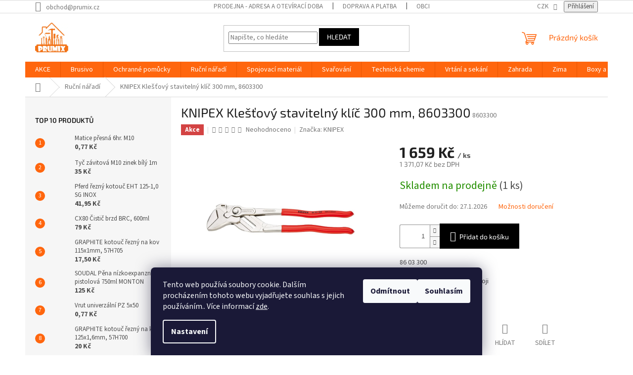

--- FILE ---
content_type: text/html; charset=utf-8
request_url: https://www.prumix.cz/knipex-klestovy-stavitelny-klic-300-mm-8603300/
body_size: 36126
content:
<!doctype html><html lang="cs" dir="ltr" class="header-background-light external-fonts-loaded"><head><meta charset="utf-8" /><meta name="viewport" content="width=device-width,initial-scale=1" /><title>KNIPEX Klešťový stavitelný klíč 300 mm, 8603300</title><link rel="preconnect" href="https://cdn.myshoptet.com" /><link rel="dns-prefetch" href="https://cdn.myshoptet.com" /><link rel="preload" href="https://cdn.myshoptet.com/prj/dist/master/cms/libs/jquery/jquery-1.11.3.min.js" as="script" /><link href="https://cdn.myshoptet.com/prj/dist/master/cms/templates/frontend_templates/shared/css/font-face/source-sans-3.css" rel="stylesheet"><link href="https://cdn.myshoptet.com/prj/dist/master/cms/templates/frontend_templates/shared/css/font-face/exo-2.css" rel="stylesheet"><link href="https://cdn.myshoptet.com/prj/dist/master/shop/dist/font-shoptet-11.css.62c94c7785ff2cea73b2.css" rel="stylesheet"><script>
dataLayer = [];
dataLayer.push({'shoptet' : {
    "pageId": 673,
    "pageType": "productDetail",
    "currency": "CZK",
    "currencyInfo": {
        "decimalSeparator": ",",
        "exchangeRate": 1,
        "priceDecimalPlaces": 2,
        "symbol": "K\u010d",
        "symbolLeft": 0,
        "thousandSeparator": " "
    },
    "language": "cs",
    "projectId": 420459,
    "product": {
        "id": 1607,
        "guid": "9f288f94-ad10-11eb-b6f5-0cc47a6c8f54",
        "hasVariants": false,
        "codes": [
            {
                "code": 8603300,
                "quantity": "1",
                "stocks": [
                    {
                        "id": 1,
                        "quantity": "1"
                    }
                ]
            }
        ],
        "code": "8603300",
        "name": "KNIPEX Kle\u0161\u0165ov\u00fd staviteln\u00fd kl\u00ed\u010d 300 mm, 8603300",
        "appendix": "",
        "weight": "0.001",
        "manufacturer": "KNIPEX",
        "manufacturerGuid": "1EF5333D96E36B969747DA0BA3DED3EE",
        "currentCategory": "Ru\u010dn\u00ed n\u00e1\u0159ad\u00ed",
        "currentCategoryGuid": "07f7a4c1-d7b1-11e0-9a5c-feab5ed617ed",
        "defaultCategory": "Ru\u010dn\u00ed n\u00e1\u0159ad\u00ed",
        "defaultCategoryGuid": "07f7a4c1-d7b1-11e0-9a5c-feab5ed617ed",
        "currency": "CZK",
        "priceWithVat": 1659
    },
    "stocks": [
        {
            "id": 1,
            "title": "Prodejna PRUMIX",
            "isDeliveryPoint": 1,
            "visibleOnEshop": 1
        },
        {
            "id": "ext",
            "title": "Sklad",
            "isDeliveryPoint": 0,
            "visibleOnEshop": 1
        }
    ],
    "cartInfo": {
        "id": null,
        "freeShipping": false,
        "freeShippingFrom": 2000,
        "leftToFreeGift": {
            "formattedPrice": "2 000 K\u010d",
            "priceLeft": 2000
        },
        "freeGift": false,
        "leftToFreeShipping": {
            "priceLeft": 2000,
            "dependOnRegion": 0,
            "formattedPrice": "2 000 K\u010d"
        },
        "discountCoupon": [],
        "getNoBillingShippingPrice": {
            "withoutVat": 0,
            "vat": 0,
            "withVat": 0
        },
        "cartItems": [],
        "taxMode": "ORDINARY"
    },
    "cart": [],
    "customer": {
        "priceRatio": 1,
        "priceListId": 1,
        "groupId": null,
        "registered": false,
        "mainAccount": false
    }
}});
dataLayer.push({'cookie_consent' : {
    "marketing": "denied",
    "analytics": "denied"
}});
document.addEventListener('DOMContentLoaded', function() {
    shoptet.consent.onAccept(function(agreements) {
        if (agreements.length == 0) {
            return;
        }
        dataLayer.push({
            'cookie_consent' : {
                'marketing' : (agreements.includes(shoptet.config.cookiesConsentOptPersonalisation)
                    ? 'granted' : 'denied'),
                'analytics': (agreements.includes(shoptet.config.cookiesConsentOptAnalytics)
                    ? 'granted' : 'denied')
            },
            'event': 'cookie_consent'
        });
    });
});
</script>

<!-- Google Tag Manager -->
<script>(function(w,d,s,l,i){w[l]=w[l]||[];w[l].push({'gtm.start':
new Date().getTime(),event:'gtm.js'});var f=d.getElementsByTagName(s)[0],
j=d.createElement(s),dl=l!='dataLayer'?'&l='+l:'';j.async=true;j.src=
'https://www.googletagmanager.com/gtm.js?id='+i+dl;f.parentNode.insertBefore(j,f);
})(window,document,'script','dataLayer','GTM-MF4RPKM9');</script>
<!-- End Google Tag Manager -->

<meta property="og:type" content="website"><meta property="og:site_name" content="prumix.cz"><meta property="og:url" content="https://www.prumix.cz/knipex-klestovy-stavitelny-klic-300-mm-8603300/"><meta property="og:title" content="KNIPEX Klešťový stavitelný klíč 300 mm, 8603300"><meta name="author" content="Prumix"><meta name="web_author" content="Shoptet.cz"><meta name="dcterms.rightsHolder" content="www.prumix.cz"><meta name="robots" content="index,follow"><meta property="og:image" content="https://cdn.myshoptet.com/usr/www.prumix.cz/user/shop/big/1607_knipex-klestovy-stavitelny-klic-300-mm--8603300.png?671f4fed"><meta property="og:description" content="KNIPEX Klešťový stavitelný klíč 300 mm, 8603300. 
86 03 300
kleště a klíč v jediném nástroji
"><meta name="description" content="KNIPEX Klešťový stavitelný klíč 300 mm, 8603300. 
86 03 300
kleště a klíč v jediném nástroji
"><meta name="google-site-verification" content="G-M6XF5E7QLR"><meta property="product:price:amount" content="1659"><meta property="product:price:currency" content="CZK"><style>:root {--color-primary: #ff660e;--color-primary-h: 22;--color-primary-s: 100%;--color-primary-l: 53%;--color-primary-hover: #ff660e;--color-primary-hover-h: 22;--color-primary-hover-s: 100%;--color-primary-hover-l: 53%;--color-secondary: #000000;--color-secondary-h: 0;--color-secondary-s: 0%;--color-secondary-l: 0%;--color-secondary-hover: #000000;--color-secondary-hover-h: 0;--color-secondary-hover-s: 0%;--color-secondary-hover-l: 0%;--color-tertiary: #000000;--color-tertiary-h: 0;--color-tertiary-s: 0%;--color-tertiary-l: 0%;--color-tertiary-hover: #000000;--color-tertiary-hover-h: 0;--color-tertiary-hover-s: 0%;--color-tertiary-hover-l: 0%;--color-header-background: #ffffff;--template-font: "Source Sans 3";--template-headings-font: "Exo 2";--header-background-url: url("[data-uri]");--cookies-notice-background: #1A1937;--cookies-notice-color: #F8FAFB;--cookies-notice-button-hover: #f5f5f5;--cookies-notice-link-hover: #27263f;--templates-update-management-preview-mode-content: "Náhled aktualizací šablony je aktivní pro váš prohlížeč."}</style>
    
    <link href="https://cdn.myshoptet.com/prj/dist/master/shop/dist/main-11.less.5a24dcbbdabfd189c152.css" rel="stylesheet" />
                <link href="https://cdn.myshoptet.com/prj/dist/master/shop/dist/mobile-header-v1-11.less.1ee105d41b5f713c21aa.css" rel="stylesheet" />
    
    <script>var shoptet = shoptet || {};</script>
    <script src="https://cdn.myshoptet.com/prj/dist/master/shop/dist/main-3g-header.js.05f199e7fd2450312de2.js"></script>
<!-- User include --><!-- api 473(125) html code header -->

                <style>
                    #order-billing-methods .radio-wrapper[data-guid="5761633b-9b1e-11ed-88b4-ac1f6b0076ec"]:not(.cggooglepay), #order-billing-methods .radio-wrapper[data-guid="d69fb0a2-72d7-11eb-ac23-ac1f6b0076ec"]:not(.cgapplepay) {
                        display: none;
                    }
                </style>
                <script type="text/javascript">
                    document.addEventListener('DOMContentLoaded', function() {
                        if (getShoptetDataLayer('pageType') === 'billingAndShipping') {
                            
                try {
                    if (window.ApplePaySession && window.ApplePaySession.canMakePayments()) {
                        document.querySelector('#order-billing-methods .radio-wrapper[data-guid="d69fb0a2-72d7-11eb-ac23-ac1f6b0076ec"]').classList.add('cgapplepay');
                    }
                } catch (err) {} 
            
                            
                const cgBaseCardPaymentMethod = {
                        type: 'CARD',
                        parameters: {
                            allowedAuthMethods: ["PAN_ONLY", "CRYPTOGRAM_3DS"],
                            allowedCardNetworks: [/*"AMEX", "DISCOVER", "INTERAC", "JCB",*/ "MASTERCARD", "VISA"]
                        }
                };
                
                function cgLoadScript(src, callback)
                {
                    var s,
                        r,
                        t;
                    r = false;
                    s = document.createElement('script');
                    s.type = 'text/javascript';
                    s.src = src;
                    s.onload = s.onreadystatechange = function() {
                        if ( !r && (!this.readyState || this.readyState == 'complete') )
                        {
                            r = true;
                            callback();
                        }
                    };
                    t = document.getElementsByTagName('script')[0];
                    t.parentNode.insertBefore(s, t);
                } 
                
                function cgGetGoogleIsReadyToPayRequest() {
                    return Object.assign(
                        {},
                        {
                            apiVersion: 2,
                            apiVersionMinor: 0
                        },
                        {
                            allowedPaymentMethods: [cgBaseCardPaymentMethod]
                        }
                    );
                }

                function onCgGooglePayLoaded() {
                    let paymentsClient = new google.payments.api.PaymentsClient({environment: 'PRODUCTION'});
                    paymentsClient.isReadyToPay(cgGetGoogleIsReadyToPayRequest()).then(function(response) {
                        if (response.result) {
                            document.querySelector('#order-billing-methods .radio-wrapper[data-guid="5761633b-9b1e-11ed-88b4-ac1f6b0076ec"]').classList.add('cggooglepay');	 	 	 	 	 
                        }
                    })
                    .catch(function(err) {});
                }
                
                cgLoadScript('https://pay.google.com/gp/p/js/pay.js', onCgGooglePayLoaded);
            
                        }
                    });
                </script> 
                
<!-- api 779(420) html code header -->
<script async charset="utf-8" src="//app.notifikuj.cz/js/notifikuj.min.js?id=003eec55-7969-4600-bcb4-41b52f6dbf58"></script>
<!-- service 619(267) html code header -->
<link href="https://cdn.myshoptet.com/usr/fvstudio.myshoptet.com/user/documents/addons/cartupsell.min.css?24.11.1" rel="stylesheet">
<!-- project html code header -->
<link rel="apple-touch-icon" sizes="57x57" href="/apple-icon-57x57.png">
<link rel="apple-touch-icon" sizes="60x60" href="/apple-icon-60x60.png">
<link rel="apple-touch-icon" sizes="72x72" href="/apple-icon-72x72.png">
<link rel="apple-touch-icon" sizes="76x76" href="/apple-icon-76x76.png">
<link rel="apple-touch-icon" sizes="114x114" href="/apple-icon-114x114.png">
<link rel="apple-touch-icon" sizes="120x120" href="/apple-icon-120x120.png">
<link rel="apple-touch-icon" sizes="144x144" href="/apple-icon-144x144.png">
<link rel="apple-touch-icon" sizes="152x152" href="/apple-icon-152x152.png">
<link rel="apple-touch-icon" sizes="180x180" href="/apple-icon-180x180.png">
<link rel="icon" type="image/png" sizes="192x192"  href="/android-icon-192x192.png">
<link rel="icon" type="image/png" sizes="32x32" href="/favicon-32x32.png">
<link rel="icon" type="image/png" sizes="96x96" href="/favicon-96x96.png">
<link rel="icon" type="image/png" sizes="16x16" href="/favicon-16x16.png">
<link rel="manifest" href="/manifest.json">
<meta name="msapplication-TileColor" content="#ffffff">
<meta name="msapplication-TileImage" content="/ms-icon-144x144.png">
<meta name="theme-color" content="#ffffff">
<!-- /User include --><link rel="canonical" href="https://www.prumix.cz/knipex-klestovy-stavitelny-klic-300-mm-8603300/" />    <script>
        var _hwq = _hwq || [];
        _hwq.push(['setKey', 'AD773806134885A2EE526B0B30FCBBC8']);
        _hwq.push(['setTopPos', '20']);
        _hwq.push(['showWidget', '21']);
        (function() {
            var ho = document.createElement('script');
            ho.src = 'https://cz.im9.cz/direct/i/gjs.php?n=wdgt&sak=AD773806134885A2EE526B0B30FCBBC8';
            var s = document.getElementsByTagName('script')[0]; s.parentNode.insertBefore(ho, s);
        })();
    </script>
<script>!function(){var t={9196:function(){!function(){var t=/\[object (Boolean|Number|String|Function|Array|Date|RegExp)\]/;function r(r){return null==r?String(r):(r=t.exec(Object.prototype.toString.call(Object(r))))?r[1].toLowerCase():"object"}function n(t,r){return Object.prototype.hasOwnProperty.call(Object(t),r)}function e(t){if(!t||"object"!=r(t)||t.nodeType||t==t.window)return!1;try{if(t.constructor&&!n(t,"constructor")&&!n(t.constructor.prototype,"isPrototypeOf"))return!1}catch(t){return!1}for(var e in t);return void 0===e||n(t,e)}function o(t,r,n){this.b=t,this.f=r||function(){},this.d=!1,this.a={},this.c=[],this.e=function(t){return{set:function(r,n){u(c(r,n),t.a)},get:function(r){return t.get(r)}}}(this),i(this,t,!n);var e=t.push,o=this;t.push=function(){var r=[].slice.call(arguments,0),n=e.apply(t,r);return i(o,r),n}}function i(t,n,o){for(t.c.push.apply(t.c,n);!1===t.d&&0<t.c.length;){if("array"==r(n=t.c.shift()))t:{var i=n,a=t.a;if("string"==r(i[0])){for(var f=i[0].split("."),s=f.pop(),p=(i=i.slice(1),0);p<f.length;p++){if(void 0===a[f[p]])break t;a=a[f[p]]}try{a[s].apply(a,i)}catch(t){}}}else if("function"==typeof n)try{n.call(t.e)}catch(t){}else{if(!e(n))continue;for(var l in n)u(c(l,n[l]),t.a)}o||(t.d=!0,t.f(t.a,n),t.d=!1)}}function c(t,r){for(var n={},e=n,o=t.split("."),i=0;i<o.length-1;i++)e=e[o[i]]={};return e[o[o.length-1]]=r,n}function u(t,o){for(var i in t)if(n(t,i)){var c=t[i];"array"==r(c)?("array"==r(o[i])||(o[i]=[]),u(c,o[i])):e(c)?(e(o[i])||(o[i]={}),u(c,o[i])):o[i]=c}}window.DataLayerHelper=o,o.prototype.get=function(t){var r=this.a;t=t.split(".");for(var n=0;n<t.length;n++){if(void 0===r[t[n]])return;r=r[t[n]]}return r},o.prototype.flatten=function(){this.b.splice(0,this.b.length),this.b[0]={},u(this.a,this.b[0])}}()}},r={};function n(e){var o=r[e];if(void 0!==o)return o.exports;var i=r[e]={exports:{}};return t[e](i,i.exports,n),i.exports}n.n=function(t){var r=t&&t.__esModule?function(){return t.default}:function(){return t};return n.d(r,{a:r}),r},n.d=function(t,r){for(var e in r)n.o(r,e)&&!n.o(t,e)&&Object.defineProperty(t,e,{enumerable:!0,get:r[e]})},n.o=function(t,r){return Object.prototype.hasOwnProperty.call(t,r)},function(){"use strict";n(9196)}()}();</script>    <!-- Global site tag (gtag.js) - Google Analytics -->
    <script async src="https://www.googletagmanager.com/gtag/js?id=16725907353"></script>
    <script>
        
        window.dataLayer = window.dataLayer || [];
        function gtag(){dataLayer.push(arguments);}
        

                    console.debug('default consent data');

            gtag('consent', 'default', {"ad_storage":"denied","analytics_storage":"denied","ad_user_data":"denied","ad_personalization":"denied","wait_for_update":500});
            dataLayer.push({
                'event': 'default_consent'
            });
        
        gtag('js', new Date());

                gtag('config', 'UA-257255634-1', { 'groups': "UA" });
        
                gtag('config', 'G-M6XF5E7QLR', {"groups":"GA4","send_page_view":false,"content_group":"productDetail","currency":"CZK","page_language":"cs"});
        
                gtag('config', 'AW-11087585091', {"allow_enhanced_conversions":true});
        
                gtag('config', 'AW-16725907353', {"allow_enhanced_conversions":true});
        
        
        
        
                    gtag('event', 'page_view', {"send_to":"GA4","page_language":"cs","content_group":"productDetail","currency":"CZK"});
        
                gtag('set', 'currency', 'CZK');

        gtag('event', 'view_item', {
            "send_to": "UA",
            "items": [
                {
                    "id": "8603300",
                    "name": "KNIPEX Kle\u0161\u0165ov\u00fd staviteln\u00fd kl\u00ed\u010d 300 mm, 8603300",
                    "category": "Ru\u010dn\u00ed n\u00e1\u0159ad\u00ed",
                                        "brand": "KNIPEX",
                                                            "price": 1371.07
                }
            ]
        });
        
        
        
        
        
                    gtag('event', 'view_item', {"send_to":"GA4","page_language":"cs","content_group":"productDetail","value":1371.0699999999999,"currency":"CZK","items":[{"item_id":"8603300","item_name":"KNIPEX Kle\u0161\u0165ov\u00fd staviteln\u00fd kl\u00ed\u010d 300 mm, 8603300","item_brand":"KNIPEX","item_category":"Ru\u010dn\u00ed n\u00e1\u0159ad\u00ed","price":1371.0699999999999,"quantity":1,"index":0}]});
        
        
        
        
        
        
        
        document.addEventListener('DOMContentLoaded', function() {
            if (typeof shoptet.tracking !== 'undefined') {
                for (var id in shoptet.tracking.bannersList) {
                    gtag('event', 'view_promotion', {
                        "send_to": "UA",
                        "promotions": [
                            {
                                "id": shoptet.tracking.bannersList[id].id,
                                "name": shoptet.tracking.bannersList[id].name,
                                "position": shoptet.tracking.bannersList[id].position
                            }
                        ]
                    });
                }
            }

            shoptet.consent.onAccept(function(agreements) {
                if (agreements.length !== 0) {
                    console.debug('gtag consent accept');
                    var gtagConsentPayload =  {
                        'ad_storage': agreements.includes(shoptet.config.cookiesConsentOptPersonalisation)
                            ? 'granted' : 'denied',
                        'analytics_storage': agreements.includes(shoptet.config.cookiesConsentOptAnalytics)
                            ? 'granted' : 'denied',
                                                                                                'ad_user_data': agreements.includes(shoptet.config.cookiesConsentOptPersonalisation)
                            ? 'granted' : 'denied',
                        'ad_personalization': agreements.includes(shoptet.config.cookiesConsentOptPersonalisation)
                            ? 'granted' : 'denied',
                        };
                    console.debug('update consent data', gtagConsentPayload);
                    gtag('consent', 'update', gtagConsentPayload);
                    dataLayer.push(
                        { 'event': 'update_consent' }
                    );
                }
            });
        });
    </script>
<script>
    (function(t, r, a, c, k, i, n, g) { t['ROIDataObject'] = k;
    t[k]=t[k]||function(){ (t[k].q=t[k].q||[]).push(arguments) },t[k].c=i;n=r.createElement(a),
    g=r.getElementsByTagName(a)[0];n.async=1;n.src=c;g.parentNode.insertBefore(n,g)
    })(window, document, 'script', '//www.heureka.cz/ocm/sdk.js?source=shoptet&version=2&page=product_detail', 'heureka', 'cz');

    heureka('set_user_consent', 0);
</script>
</head><body class="desktop id-673 in-rucninaradi template-11 type-product type-detail multiple-columns-body columns-mobile-2 columns-3 ums_forms_redesign--off ums_a11y_category_page--on ums_discussion_rating_forms--off ums_flags_display_unification--on ums_a11y_login--on mobile-header-version-1"><noscript>
    <style>
        #header {
            padding-top: 0;
            position: relative !important;
            top: 0;
        }
        .header-navigation {
            position: relative !important;
        }
        .overall-wrapper {
            margin: 0 !important;
        }
        body:not(.ready) {
            visibility: visible !important;
        }
    </style>
    <div class="no-javascript">
        <div class="no-javascript__title">Musíte změnit nastavení vašeho prohlížeče</div>
        <div class="no-javascript__text">Podívejte se na: <a href="https://www.google.com/support/bin/answer.py?answer=23852">Jak povolit JavaScript ve vašem prohlížeči</a>.</div>
        <div class="no-javascript__text">Pokud používáte software na blokování reklam, může být nutné povolit JavaScript z této stránky.</div>
        <div class="no-javascript__text">Děkujeme.</div>
    </div>
</noscript>

        <div id="fb-root"></div>
        <script>
            window.fbAsyncInit = function() {
                FB.init({
                    autoLogAppEvents : true,
                    xfbml            : true,
                    version          : 'v24.0'
                });
            };
        </script>
        <script async defer crossorigin="anonymous" src="https://connect.facebook.net/cs_CZ/sdk.js#xfbml=1&version=v24.0"></script>
<!-- Google Tag Manager (noscript) -->
<noscript><iframe src="https://www.googletagmanager.com/ns.html?id=GTM-MF4RPKM9"
height="0" width="0" style="display:none;visibility:hidden"></iframe></noscript>
<!-- End Google Tag Manager (noscript) -->

    <div class="siteCookies siteCookies--bottom siteCookies--dark js-siteCookies" role="dialog" data-testid="cookiesPopup" data-nosnippet>
        <div class="siteCookies__form">
            <div class="siteCookies__content">
                <div class="siteCookies__text">
                    Tento web používá soubory cookie. Dalším procházením tohoto webu vyjadřujete souhlas s jejich používáním.. Více informací <a href="/podminky-ochrany-osobnich-udaju/" target="\" _blank="" rel="\" noreferrer="">zde</a>.
                </div>
                <p class="siteCookies__links">
                    <button class="siteCookies__link js-cookies-settings" aria-label="Nastavení cookies" data-testid="cookiesSettings">Nastavení</button>
                </p>
            </div>
            <div class="siteCookies__buttonWrap">
                                    <button class="siteCookies__button js-cookiesConsentSubmit" value="reject" aria-label="Odmítnout cookies" data-testid="buttonCookiesReject">Odmítnout</button>
                                <button class="siteCookies__button js-cookiesConsentSubmit" value="all" aria-label="Přijmout cookies" data-testid="buttonCookiesAccept">Souhlasím</button>
            </div>
        </div>
        <script>
            document.addEventListener("DOMContentLoaded", () => {
                const siteCookies = document.querySelector('.js-siteCookies');
                document.addEventListener("scroll", shoptet.common.throttle(() => {
                    const st = document.documentElement.scrollTop;
                    if (st > 1) {
                        siteCookies.classList.add('siteCookies--scrolled');
                    } else {
                        siteCookies.classList.remove('siteCookies--scrolled');
                    }
                }, 100));
            });
        </script>
    </div>
<a href="#content" class="skip-link sr-only">Přejít na obsah</a><div class="overall-wrapper"><div class="user-action"><div class="container">
    <div class="user-action-in">
                    <div id="login" class="user-action-login popup-widget login-widget" role="dialog" aria-labelledby="loginHeading">
        <div class="popup-widget-inner">
                            <h2 id="loginHeading">Přihlášení k vašemu účtu</h2><div id="customerLogin"><form action="/action/Customer/Login/" method="post" id="formLoginIncluded" class="csrf-enabled formLogin" data-testid="formLogin"><input type="hidden" name="referer" value="" /><div class="form-group"><div class="input-wrapper email js-validated-element-wrapper no-label"><input type="email" name="email" class="form-control" autofocus placeholder="E-mailová adresa (např. jan@novak.cz)" data-testid="inputEmail" autocomplete="email" required /></div></div><div class="form-group"><div class="input-wrapper password js-validated-element-wrapper no-label"><input type="password" name="password" class="form-control" placeholder="Heslo" data-testid="inputPassword" autocomplete="current-password" required /><span class="no-display">Nemůžete vyplnit toto pole</span><input type="text" name="surname" value="" class="no-display" /></div></div><div class="form-group"><div class="login-wrapper"><button type="submit" class="btn btn-secondary btn-text btn-login" data-testid="buttonSubmit">Přihlásit se</button><div class="password-helper"><a href="/registrace/" data-testid="signup" rel="nofollow">Nová registrace</a><a href="/klient/zapomenute-heslo/" rel="nofollow">Zapomenuté heslo</a></div></div></div><div class="social-login-buttons"><div class="social-login-buttons-divider"><span>nebo</span></div><div class="form-group"><a href="/action/Social/login/?provider=Facebook" class="login-btn facebook" rel="nofollow"><span class="login-facebook-icon"></span><strong>Přihlásit se přes Facebook</strong></a></div><div class="form-group"><a href="/action/Social/login/?provider=Seznam" class="login-btn seznam" rel="nofollow"><span class="login-seznam-icon"></span><strong>Přihlásit se přes Seznam</strong></a></div></div></form>
</div>                    </div>
    </div>

                            <div id="cart-widget" class="user-action-cart popup-widget cart-widget loader-wrapper" data-testid="popupCartWidget" role="dialog" aria-hidden="true">
    <div class="popup-widget-inner cart-widget-inner place-cart-here">
        <div class="loader-overlay">
            <div class="loader"></div>
        </div>
    </div>

    <div class="cart-widget-button">
        <a href="/kosik/" class="btn btn-conversion" id="continue-order-button" rel="nofollow" data-testid="buttonNextStep">Pokračovat do košíku</a>
    </div>
</div>
            </div>
</div>
</div><div class="top-navigation-bar" data-testid="topNavigationBar">

    <div class="container">

        <div class="top-navigation-contacts">
            <strong>Zákaznická podpora:</strong><a href="mailto:obchod@prumix.cz" class="project-email" data-testid="contactboxEmail"><span>obchod@prumix.cz</span></a>        </div>

                            <div class="top-navigation-menu">
                <div class="top-navigation-menu-trigger"></div>
                <ul class="top-navigation-bar-menu">
                                            <li class="top-navigation-menu-item-27">
                            <a href="/prodejna/" target="blank">PRODEJNA - Adresa a otevírací doba</a>
                        </li>
                                            <li class="top-navigation-menu-item-1820">
                            <a href="/doprava-a-platba/" target="blank">DOPRAVA A PLATBA</a>
                        </li>
                                            <li class="top-navigation-menu-item-39">
                            <a href="/obchodni-podminky/" target="blank">Obchodní podmínky</a>
                        </li>
                                            <li class="top-navigation-menu-item-691">
                            <a href="/podminky-ochrany-osobnich-udaju/" target="blank">Podmínky ochrany osobních údajů </a>
                        </li>
                                            <li class="top-navigation-menu-item-29">
                            <a href="/kontakty/" target="blank">Kontakty</a>
                        </li>
                                            <li class="top-navigation-menu-item--51">
                            <a href="/hodnoceni-obchodu/" target="blank">Hodnocení obchodu</a>
                        </li>
                                            <li class="top-navigation-menu-item-890">
                            <a href="/o-nas/" target="blank">O nás</a>
                        </li>
                                            <li class="top-navigation-menu-item-1904">
                            <a href="/pujcovna/" target="blank">Půjčovna</a>
                        </li>
                                            <li class="top-navigation-menu-item--6">
                            <a href="/napiste-nam/" target="blank">Napište nám</a>
                        </li>
                                            <li class="top-navigation-menu-item-1808">
                            <a href="/precti-si/" target="blank">Přečti si</a>
                        </li>
                                    </ul>
                <ul class="top-navigation-bar-menu-helper"></ul>
            </div>
        
        <div class="top-navigation-tools top-navigation-tools--language">
            <div class="responsive-tools">
                <a href="#" class="toggle-window" data-target="search" aria-label="Hledat" data-testid="linkSearchIcon"></a>
                                                            <a href="#" class="toggle-window" data-target="login"></a>
                                                    <a href="#" class="toggle-window" data-target="navigation" aria-label="Menu" data-testid="hamburgerMenu"></a>
            </div>
                <div class="dropdown">
        <span>Ceny v:</span>
        <button id="topNavigationDropdown" type="button" data-toggle="dropdown" aria-haspopup="true" aria-expanded="false">
            CZK
            <span class="caret"></span>
        </button>
        <ul class="dropdown-menu" aria-labelledby="topNavigationDropdown"><li><a href="/action/Currency/changeCurrency/?currencyCode=CZK" rel="nofollow">CZK</a></li><li><a href="/action/Currency/changeCurrency/?currencyCode=EUR" rel="nofollow">EUR</a></li><li><a href="/action/Currency/changeCurrency/?currencyCode=PLN" rel="nofollow">PLN</a></li></ul>
    </div>
            <button class="top-nav-button top-nav-button-login toggle-window" type="button" data-target="login" aria-haspopup="dialog" aria-controls="login" aria-expanded="false" data-testid="signin"><span>Přihlášení</span></button>        </div>

    </div>

</div>
<header id="header"><div class="container navigation-wrapper">
    <div class="header-top">
        <div class="site-name-wrapper">
            <div class="site-name"><a href="/" data-testid="linkWebsiteLogo"><img src="https://cdn.myshoptet.com/usr/www.prumix.cz/user/logos/logo_prumix-5.png" alt="Prumix" fetchpriority="low" /></a></div>        </div>
        <div class="search" itemscope itemtype="https://schema.org/WebSite">
            <meta itemprop="headline" content="Ruční nářadí"/><meta itemprop="url" content="https://www.prumix.cz"/><meta itemprop="text" content="KNIPEX Klešťový stavitelný klíč 300 mm, 8603300. 86 03 300 kleště a klíč v jediném nástroji "/>            <form action="/action/ProductSearch/prepareString/" method="post"
    id="formSearchForm" class="search-form compact-form js-search-main"
    itemprop="potentialAction" itemscope itemtype="https://schema.org/SearchAction" data-testid="searchForm">
    <fieldset>
        <meta itemprop="target"
            content="https://www.prumix.cz/vyhledavani/?string={string}"/>
        <input type="hidden" name="language" value="cs"/>
        
            
<input
    type="search"
    name="string"
        class="query-input form-control search-input js-search-input"
    placeholder="Napište, co hledáte"
    autocomplete="off"
    required
    itemprop="query-input"
    aria-label="Vyhledávání"
    data-testid="searchInput"
>
            <button type="submit" class="btn btn-default" data-testid="searchBtn">Hledat</button>
        
    </fieldset>
</form>
        </div>
        <div class="navigation-buttons">
                
    <a href="/kosik/" class="btn btn-icon toggle-window cart-count" data-target="cart" data-hover="true" data-redirect="true" data-testid="headerCart" rel="nofollow" aria-haspopup="dialog" aria-expanded="false" aria-controls="cart-widget">
        
                <span class="sr-only">Nákupní košík</span>
        
            <span class="cart-price visible-lg-inline-block" data-testid="headerCartPrice">
                                    Prázdný košík                            </span>
        
    
            </a>
        </div>
    </div>
    <nav id="navigation" aria-label="Hlavní menu" data-collapsible="true"><div class="navigation-in menu"><ul class="menu-level-1" role="menubar" data-testid="headerMenuItems"><li class="menu-item-1783" role="none"><a href="/akce/" data-testid="headerMenuItem" role="menuitem" aria-expanded="false"><b>AKCE</b></a></li>
<li class="menu-item-716" role="none"><a href="/brusivo/" data-testid="headerMenuItem" role="menuitem" aria-expanded="false"><b>Brusivo</b></a></li>
<li class="menu-item-755" role="none"><a href="/ocharanne-pomucky/" data-testid="headerMenuItem" role="menuitem" aria-expanded="false"><b>Ochranné pomůcky</b></a></li>
<li class="menu-item-673" role="none"><a href="/rucninaradi/" class="active" data-testid="headerMenuItem" role="menuitem" aria-expanded="false"><b>Ruční nářadí</b></a></li>
<li class="menu-item-1286" role="none"><a href="/spojovaci-material/" data-testid="headerMenuItem" role="menuitem" aria-expanded="false"><b>Spojovací materiál</b></a></li>
<li class="menu-item-968" role="none"><a href="/svarovani/" data-testid="headerMenuItem" role="menuitem" aria-expanded="false"><b>Svařování</b></a></li>
<li class="menu-item-713" role="none"><a href="/technickachemie/" data-testid="headerMenuItem" role="menuitem" aria-expanded="false"><b>Technická chemie</b></a></li>
<li class="menu-item-719" role="none"><a href="/vrtani-a-sekani/" data-testid="headerMenuItem" role="menuitem" aria-expanded="false"><b>Vrtání a sekání</b></a></li>
<li class="menu-item-905" role="none"><a href="/zahrada/" data-testid="headerMenuItem" role="menuitem" aria-expanded="false"><b>Zahrada</b></a></li>
<li class="menu-item-1533" role="none"><a href="/zima/" data-testid="headerMenuItem" role="menuitem" aria-expanded="false"><b>Zima</b></a></li>
<li class="menu-item-776" role="none"><a href="/boxy-a-brasny/" data-testid="headerMenuItem" role="menuitem" aria-expanded="false"><b>Boxy a brašny</b></a></li>
<li class="menu-item-881" role="none"><a href="/dilenske-vybaveni/" data-testid="headerMenuItem" role="menuitem" aria-expanded="false"><b>Dílenské vybavení</b></a></li>
<li class="menu-item-710" role="none"><a href="/akunaradi/" data-testid="headerMenuItem" role="menuitem" aria-expanded="false"><b>AKU nářadí</b></a></li>
<li class="menu-item-1723" role="none"><a href="/cyklo-doplnky/" data-testid="headerMenuItem" role="menuitem" aria-expanded="false"><b>Cyklo doplňky</b></a></li>
<li class="menu-item-683" role="none"><a href="/elektrickenaradi/" data-testid="headerMenuItem" role="menuitem" aria-expanded="false"><b>Elektrické nářadí</b></a></li>
<li class="menu-item-1960" role="none"><a href="/elektrocentraly/" data-testid="headerMenuItem" role="menuitem" aria-expanded="false"><b>Elektrocentrály</b></a></li>
<li class="menu-item-1611" role="none"><a href="/elektromaterial/" data-testid="headerMenuItem" role="menuitem" aria-expanded="false"><b>Elektromateriál</b></a></li>
<li class="menu-item-1726" role="none"><a href="/vodo-topo/" data-testid="headerMenuItem" role="menuitem" aria-expanded="false"><b>Vodo-topo</b></a></li>
<li class="menu-item-1367" role="none"><a href="/kovani/" data-testid="headerMenuItem" role="menuitem" aria-expanded="false"><b>Kování</b></a></li>
<li class="menu-item-1277" role="none"><a href="/malovani/" data-testid="headerMenuItem" role="menuitem" aria-expanded="false"><b>Malování</b></a></li>
<li class="menu-item-1133" role="none"><a href="/naradi-pro-deti/" data-testid="headerMenuItem" role="menuitem" aria-expanded="false"><b>Nářadí pro děti</b></a></li>
<li class="menu-item-1732" role="none"><a href="/vzduchova-technika/" data-testid="headerMenuItem" role="menuitem" aria-expanded="false"><b>Vzduchová technika</b></a></li>
<li class="menu-item-1623" role="none"><a href="/stavebni-material/" data-testid="headerMenuItem" role="menuitem" aria-expanded="false"><b>Stavební materiál</b></a></li>
<li class="menu-item-1304" role="none"><a href="/ostatni-2/" data-testid="headerMenuItem" role="menuitem" aria-expanded="false"><b>Ostatní</b></a></li>
<li class="menu-item-1957" role="none"><a href="/outdoor-a-kempovani/" data-testid="headerMenuItem" role="menuitem" aria-expanded="false"><b>Outdoor a kempování</b></a></li>
<li class="menu-item-1890" role="none"><a href="/vyprodej/" data-testid="headerMenuItem" role="menuitem" aria-expanded="false"><b>Výprodej</b></a></li>
<li class="menu-item-39" role="none"><a href="/obchodni-podminky/" data-testid="headerMenuItem" role="menuitem" aria-expanded="false"><b>Obchodní podmínky</b></a></li>
<li class="menu-item-29" role="none"><a href="/kontakty/" data-testid="headerMenuItem" role="menuitem" aria-expanded="false"><b>Kontakty</b></a></li>
<li class="menu-item-890" role="none"><a href="/o-nas/" data-testid="headerMenuItem" role="menuitem" aria-expanded="false"><b>O nás</b></a></li>
<li class="menu-item-1820" role="none"><a href="/doprava-a-platba/" data-testid="headerMenuItem" role="menuitem" aria-expanded="false"><b>DOPRAVA A PLATBA</b></a></li>
<li class="menu-item--51" role="none"><a href="/hodnoceni-obchodu/" data-testid="headerMenuItem" role="menuitem" aria-expanded="false"><b>Hodnocení obchodu</b></a></li>
<li class="menu-item-1808" role="none"><a href="/precti-si/" target="blank" data-testid="headerMenuItem" role="menuitem" aria-expanded="false"><b>Přečti si</b></a></li>
</ul>
    <ul class="navigationActions" role="menu">
                    <li class="ext" role="none">
                <a href="#">
                                            <span>
                            <span>Měna</span>
                            <span>(CZK)</span>
                        </span>
                                        <span class="submenu-arrow"></span>
                </a>
                <ul class="navigationActions__submenu menu-level-2" role="menu">
                    <li role="none">
                                                    <ul role="menu">
                                                                    <li class="navigationActions__submenu__item navigationActions__submenu__item--active" role="none">
                                        <a href="/action/Currency/changeCurrency/?currencyCode=CZK" rel="nofollow" role="menuitem">CZK</a>
                                    </li>
                                                                    <li class="navigationActions__submenu__item" role="none">
                                        <a href="/action/Currency/changeCurrency/?currencyCode=EUR" rel="nofollow" role="menuitem">EUR</a>
                                    </li>
                                                                    <li class="navigationActions__submenu__item" role="none">
                                        <a href="/action/Currency/changeCurrency/?currencyCode=PLN" rel="nofollow" role="menuitem">PLN</a>
                                    </li>
                                                            </ul>
                                                                    </li>
                </ul>
            </li>
                            <li role="none">
                                    <a href="/login/?backTo=%2Fknipex-klestovy-stavitelny-klic-300-mm-8603300%2F" rel="nofollow" data-testid="signin" role="menuitem"><span>Přihlášení</span></a>
                            </li>
                        </ul>
</div><span class="navigation-close"></span></nav><div class="menu-helper" data-testid="hamburgerMenu"><span>Více</span></div>
</div></header><!-- / header -->


                    <div class="container breadcrumbs-wrapper">
            <div class="breadcrumbs navigation-home-icon-wrapper" itemscope itemtype="https://schema.org/BreadcrumbList">
                                                                            <span id="navigation-first" data-basetitle="Prumix" itemprop="itemListElement" itemscope itemtype="https://schema.org/ListItem">
                <a href="/" itemprop="item" class="navigation-home-icon"><span class="sr-only" itemprop="name">Domů</span></a>
                <span class="navigation-bullet">/</span>
                <meta itemprop="position" content="1" />
            </span>
                                <span id="navigation-1" itemprop="itemListElement" itemscope itemtype="https://schema.org/ListItem">
                <a href="/rucninaradi/" itemprop="item" data-testid="breadcrumbsSecondLevel"><span itemprop="name">Ruční nářadí</span></a>
                <span class="navigation-bullet">/</span>
                <meta itemprop="position" content="2" />
            </span>
                                            <span id="navigation-2" itemprop="itemListElement" itemscope itemtype="https://schema.org/ListItem" data-testid="breadcrumbsLastLevel">
                <meta itemprop="item" content="https://www.prumix.cz/knipex-klestovy-stavitelny-klic-300-mm-8603300/" />
                <meta itemprop="position" content="3" />
                <span itemprop="name" data-title="KNIPEX Klešťový stavitelný klíč 300 mm, 8603300">KNIPEX Klešťový stavitelný klíč 300 mm, 8603300 <span class="appendix"></span></span>
            </span>
            </div>
        </div>
    
<div id="content-wrapper" class="container content-wrapper">
    
    <div class="content-wrapper-in">
                                                <aside class="sidebar sidebar-left"  data-testid="sidebarMenu">
                                                                                                <div class="sidebar-inner">
                                                                                                                                                                        <div class="box box-bg-variant box-sm box-topProducts">        <div class="top-products-wrapper js-top10" >
        <h4><span>Top 10 produktů</span></h4>
        <ol class="top-products">
                            <li class="display-image">
                                            <a href="/matice-presna-6hr--m10/" class="top-products-image">
                            <img src="data:image/svg+xml,%3Csvg%20width%3D%22100%22%20height%3D%22100%22%20xmlns%3D%22http%3A%2F%2Fwww.w3.org%2F2000%2Fsvg%22%3E%3C%2Fsvg%3E" alt="4371 4371 4371 matice presna 6hr m10" width="100" height="100"  data-src="https://cdn.myshoptet.com/usr/www.prumix.cz/user/shop/related/4371_4371-4371-4371-matice-presna-6hr-m10.jpg?68f0f8b8" fetchpriority="low" />
                        </a>
                                        <a href="/matice-presna-6hr--m10/" class="top-products-content">
                        <span class="top-products-name">  Matice přesná 6hr. M10</span>
                        
                                                        <strong>
                                0,77 Kč
                                
    
                            </strong>
                                                    
                    </a>
                </li>
                            <li class="display-image">
                                            <a href="/tyc-zavitova-m10-zinek-bily-1m/" class="top-products-image">
                            <img src="data:image/svg+xml,%3Csvg%20width%3D%22100%22%20height%3D%22100%22%20xmlns%3D%22http%3A%2F%2Fwww.w3.org%2F2000%2Fsvg%22%3E%3C%2Fsvg%3E" alt="3798 3798 tyc" width="100" height="100"  data-src="https://cdn.myshoptet.com/usr/www.prumix.cz/user/shop/related/3798_3798-3798-tyc.png?68f0f8b5" fetchpriority="low" />
                        </a>
                                        <a href="/tyc-zavitova-m10-zinek-bily-1m/" class="top-products-content">
                        <span class="top-products-name">  Tyč závitová M10 zinek bílý 1m</span>
                        
                                                        <strong>
                                35 Kč
                                
    
                            </strong>
                                                    
                    </a>
                </li>
                            <li class="display-image">
                                            <a href="/pferd-rezny-kotouc-eht-125-1-0-sg-inox/" class="top-products-image">
                            <img src="data:image/svg+xml,%3Csvg%20width%3D%22100%22%20height%3D%22100%22%20xmlns%3D%22http%3A%2F%2Fwww.w3.org%2F2000%2Fsvg%22%3E%3C%2Fsvg%3E" alt="Pferd řezný kotouč EHT 125 1,0 SG INOX" width="100" height="100"  data-src="https://cdn.myshoptet.com/usr/www.prumix.cz/user/shop/related/131_pferd-rezny-kotouc-eht-125-1-0-sg-inox.png?671f4fed" fetchpriority="low" />
                        </a>
                                        <a href="/pferd-rezny-kotouc-eht-125-1-0-sg-inox/" class="top-products-content">
                        <span class="top-products-name">  Pferd řezný kotouč EHT 125-1,0 SG INOX</span>
                        
                                                        <strong>
                                41,95 Kč
                                
    
                            </strong>
                                                    
                    </a>
                </li>
                            <li class="display-image">
                                            <a href="/cx80-cistic-brzd-brc-600ml/" class="top-products-image">
                            <img src="data:image/svg+xml,%3Csvg%20width%3D%22100%22%20height%3D%22100%22%20xmlns%3D%22http%3A%2F%2Fwww.w3.org%2F2000%2Fsvg%22%3E%3C%2Fsvg%3E" alt="BRC" width="100" height="100"  data-src="https://cdn.myshoptet.com/usr/www.prumix.cz/user/shop/related/65_brc.jpg?671f4fed" fetchpriority="low" />
                        </a>
                                        <a href="/cx80-cistic-brzd-brc-600ml/" class="top-products-content">
                        <span class="top-products-name">  CX80 Čistič brzd BRC, 600ml</span>
                        
                                                        <strong>
                                79 Kč
                                
    
                            </strong>
                                                    
                    </a>
                </li>
                            <li class="display-image">
                                            <a href="/graphite-kotouc-rezny-na-kov-115x1mm--57h705/" class="top-products-image">
                            <img src="data:image/svg+xml,%3Csvg%20width%3D%22100%22%20height%3D%22100%22%20xmlns%3D%22http%3A%2F%2Fwww.w3.org%2F2000%2Fsvg%22%3E%3C%2Fsvg%3E" alt="57h705" width="100" height="100"  data-src="https://cdn.myshoptet.com/usr/www.prumix.cz/user/shop/related/13710_57h705.jpg?671f4fed" fetchpriority="low" />
                        </a>
                                        <a href="/graphite-kotouc-rezny-na-kov-115x1mm--57h705/" class="top-products-content">
                        <span class="top-products-name">  GRAPHITE kotouč řezný na kov 115x1mm, 57H705</span>
                        
                                                        <strong>
                                17,50 Kč
                                
    
                            </strong>
                                                    
                    </a>
                </li>
                            <li class="display-image">
                                            <a href="/soudal-pena-nizkoexpanzni-pistolova-750ml-monton/" class="top-products-image">
                            <img src="data:image/svg+xml,%3Csvg%20width%3D%22100%22%20height%3D%22100%22%20xmlns%3D%22http%3A%2F%2Fwww.w3.org%2F2000%2Fsvg%22%3E%3C%2Fsvg%3E" alt="SOUDAL Pěna nízkoexpanzní pistolová 750ml MONTON" width="100" height="100"  data-src="https://cdn.myshoptet.com/usr/www.prumix.cz/user/shop/related/13716_soudal-pena-nizkoexpanzni-pistolova-750ml-monton.png?671f4fed" fetchpriority="low" />
                        </a>
                                        <a href="/soudal-pena-nizkoexpanzni-pistolova-750ml-monton/" class="top-products-content">
                        <span class="top-products-name">  SOUDAL Pěna nízkoexpanzní pistolová 750ml MONTON</span>
                        
                                                        <strong>
                                125 Kč
                                
    
                            </strong>
                                                    
                    </a>
                </li>
                            <li class="display-image">
                                            <a href="/vrut-univerzalni-pz-5x50/" class="top-products-image">
                            <img src="data:image/svg+xml,%3Csvg%20width%3D%22100%22%20height%3D%22100%22%20xmlns%3D%22http%3A%2F%2Fwww.w3.org%2F2000%2Fsvg%22%3E%3C%2Fsvg%3E" alt="5343 5343 5343 vrut uni" width="100" height="100"  data-src="https://cdn.myshoptet.com/usr/www.prumix.cz/user/shop/related/5343_5343-5343-5343-vrut-uni.jpg?68f0f8bc" fetchpriority="low" />
                        </a>
                                        <a href="/vrut-univerzalni-pz-5x50/" class="top-products-content">
                        <span class="top-products-name">  Vrut univerzální PZ 5x50</span>
                        
                                                        <strong>
                                0,77 Kč
                                
    
                            </strong>
                                                    
                    </a>
                </li>
                            <li class="display-image">
                                            <a href="/graphite-kotouc-rezny-na-kov-125x1-6mm--57h700/" class="top-products-image">
                            <img src="data:image/svg+xml,%3Csvg%20width%3D%22100%22%20height%3D%22100%22%20xmlns%3D%22http%3A%2F%2Fwww.w3.org%2F2000%2Fsvg%22%3E%3C%2Fsvg%3E" alt="57H700" width="100" height="100"  data-src="https://cdn.myshoptet.com/usr/www.prumix.cz/user/shop/related/13008_57h700.jpg?671f4fed" fetchpriority="low" />
                        </a>
                                        <a href="/graphite-kotouc-rezny-na-kov-125x1-6mm--57h700/" class="top-products-content">
                        <span class="top-products-name">  GRAPHITE kotouč řezný na kov 125x1,6mm, 57H700</span>
                        
                                                        <strong>
                                20 Kč
                                
    
                            </strong>
                                                    
                    </a>
                </li>
                            <li class="display-image">
                                            <a href="/matice-presna-6hr--m6/" class="top-products-image">
                            <img src="data:image/svg+xml,%3Csvg%20width%3D%22100%22%20height%3D%22100%22%20xmlns%3D%22http%3A%2F%2Fwww.w3.org%2F2000%2Fsvg%22%3E%3C%2Fsvg%3E" alt="4383 4383 4383 matice presna 6hr m6" width="100" height="100"  data-src="https://cdn.myshoptet.com/usr/www.prumix.cz/user/shop/related/4383_4383-4383-4383-matice-presna-6hr-m6.jpg?68f0f8b8" fetchpriority="low" />
                        </a>
                                        <a href="/matice-presna-6hr--m6/" class="top-products-content">
                        <span class="top-products-name">  Matice přesná 6hr. M6</span>
                        
                                                        <strong>
                                0,18 Kč
                                
    
                            </strong>
                                                    
                    </a>
                </li>
                            <li class="display-image">
                                            <a href="/soudal-lepidlo-t-rex-gold-power--290ml/" class="top-products-image">
                            <img src="data:image/svg+xml,%3Csvg%20width%3D%22100%22%20height%3D%22100%22%20xmlns%3D%22http%3A%2F%2Fwww.w3.org%2F2000%2Fsvg%22%3E%3C%2Fsvg%3E" alt="T REX GOLD POWER VIZ 1902" width="100" height="100"  data-src="https://cdn.myshoptet.com/usr/www.prumix.cz/user/shop/related/7983_t-rex-gold-power-viz-1902.png?684bd2fe" fetchpriority="low" />
                        </a>
                                        <a href="/soudal-lepidlo-t-rex-gold-power--290ml/" class="top-products-content">
                        <span class="top-products-name">  SOUDAL lepidlo T-REX GOLD POWER, 290ml</span>
                        
                                                        <strong>
                                139 Kč
                                
    
                            </strong>
                                                    
                    </a>
                </li>
                    </ol>
    </div>
</div>
                                                                                                            <div class="box box-bg-default box-sm box-newsletter">    <div class="newsletter-header">
        <h4 class="topic"><span>Odebírat newsletter</span></h4>
        
    </div>
            <form action="/action/MailForm/subscribeToNewsletters/" method="post" id="formNewsletterWidget" class="subscribe-form compact-form">
    <fieldset>
        <input type="hidden" name="formId" value="2" />
                <span class="no-display">Nevyplňujte toto pole:</span>
        <input type="text" name="surname" class="no-display" />
        <div class="validator-msg-holder js-validated-element-wrapper">
            <input type="email" name="email" class="form-control" placeholder="Vaše e-mailová adresa" required />
        </div>
                                <br />
            <div>
                                    <div class="form-group js-validated-element-wrapper consents consents-first">
            <input
                type="hidden"
                name="consents[]"
                id="newsletterWidgetConsents31"
                value="31"
                                                        data-special-message="validatorConsent"
                            />
                                        <label for="newsletterWidgetConsents31" class="whole-width">
                                        Vložením e-mailu souhlasíte s <a href="/podminky-ochrany-osobnich-udaju/" target="_blank" rel="noopener noreferrer">podmínkami ochrany osobních údajů</a>
                </label>
                    </div>
                </div>
                        <button type="submit" class="btn btn-default btn-arrow-right"><span class="sr-only">Přihlásit se</span></button>
    </fieldset>
</form>

    </div>
                                                                                                            <div class="box box-bg-variant box-sm box-productRating">    <h4>
        <span>
                            Jak nás hodnotí.
                    </span>
    </h4>

    <div class="rate-wrapper">
            
    <div class="votes-wrap simple-vote">

            <div class="vote-wrap" data-testid="gridRating">
                            <a href="/motyka-kovana-uzka/">
                                    <div class="vote-header">
                <span class="vote-pic">
                                                                        <img src="data:image/svg+xml,%3Csvg%20width%3D%2260%22%20height%3D%2260%22%20xmlns%3D%22http%3A%2F%2Fwww.w3.org%2F2000%2Fsvg%22%3E%3C%2Fsvg%3E" alt="Motyka kovaná úzká" width="60" height="60"  data-src="https://cdn.myshoptet.com/usr/www.prumix.cz/user/shop/related/9978_motyka-kovana-uzka.jpg?671f4fed" fetchpriority="low" />
                                                            </span>
                <span class="vote-summary">
                                                                <span class="vote-product-name vote-product-name--nowrap">
                              Motyka kovaná úzká                        </span>
                                        <span class="vote-rating">
                        <span class="stars" data-testid="gridStars">
                                                                                                <span class="star star-on"></span>
                                                                                                                                <span class="star star-on"></span>
                                                                                                                                <span class="star star-on"></span>
                                                                                                                                <span class="star star-on"></span>
                                                                                                                                <span class="star star-on"></span>
                                                                                    </span>
                        <span class="vote-delimeter">|</span>
                                                                                <span class="vote-name vote-name--nowrap" data-testid="textRatingAuthor">
                            <span>Jan Velíšek</span>
                        </span>
                    
                                                </span>
                </span>
            </div>

            <div class="vote-content" data-testid="textRating">
                                                                                                    Přesně to, co jsem potřeboval.
                            </div>
            </a>
                    </div>
            <div class="vote-wrap" data-testid="gridRating">
                            <a href="/knipex-sada-izolovanych-sroubovaku-1000v--6dilu--002012v01/">
                                    <div class="vote-header">
                <span class="vote-pic">
                                                                        <img src="data:image/svg+xml,%3Csvg%20width%3D%2260%22%20height%3D%2260%22%20xmlns%3D%22http%3A%2F%2Fwww.w3.org%2F2000%2Fsvg%22%3E%3C%2Fsvg%3E" alt="KNIPEX Sada izolovaných šroubováků 1000V, 6dílů, 002012V01" width="60" height="60"  data-src="https://cdn.myshoptet.com/usr/www.prumix.cz/user/shop/related/13284_sadasrou.jpg?671f4fed" fetchpriority="low" />
                                                            </span>
                <span class="vote-summary">
                                                                <span class="vote-product-name vote-product-name--nowrap">
                              KNIPEX Sada izolovaných šroubováků 1000V, 6dílů, 002012V01                        </span>
                                        <span class="vote-rating">
                        <span class="stars" data-testid="gridStars">
                                                                                                <span class="star star-on"></span>
                                                                                                                                <span class="star star-on"></span>
                                                                                                                                <span class="star star-on"></span>
                                                                                                                                <span class="star star-on"></span>
                                                                                                                                <span class="star star-on"></span>
                                                                                    </span>
                        <span class="vote-delimeter">|</span>
                                                                                <span class="vote-name vote-name--nowrap" data-testid="textRatingAuthor">
                            <span>Jiří Král</span>
                        </span>
                    
                                                </span>
                </span>
            </div>

            <div class="vote-content" data-testid="textRating">
                                                                                                    drží, rychle dodáno. 2 den od objednání už byly v akci
                            </div>
            </a>
                    </div>
            <div class="vote-wrap" data-testid="gridRating">
                            <a href="/knipex-002009v01-sada-klesti-3-dilna-bestseller/">
                                    <div class="vote-header">
                <span class="vote-pic">
                                                                        <img src="data:image/svg+xml,%3Csvg%20width%3D%2260%22%20height%3D%2260%22%20xmlns%3D%22http%3A%2F%2Fwww.w3.org%2F2000%2Fsvg%22%3E%3C%2Fsvg%3E" alt="Knipex 002009V01 Sada kleští 3-dílná Bestseller" width="60" height="60"  data-src="https://cdn.myshoptet.com/usr/www.prumix.cz/user/shop/related/428_00-20-09-v01-knipex-sada-klesti-3-dilna-besteseller.jpg?671f4fed" fetchpriority="low" />
                                                            </span>
                <span class="vote-summary">
                                                                <span class="vote-product-name vote-product-name--nowrap">
                              Knipex 002009V01 Sada kleští 3-dílná Bestseller                        </span>
                                        <span class="vote-rating">
                        <span class="stars" data-testid="gridStars">
                                                                                                <span class="star star-on"></span>
                                                                                                                                <span class="star star-on"></span>
                                                                                                                                <span class="star star-on"></span>
                                                                                                                                <span class="star star-on"></span>
                                                                                                                                <span class="star star-on"></span>
                                                                                    </span>
                        <span class="vote-delimeter">|</span>
                                                                                <span class="vote-name vote-name--nowrap" data-testid="textRatingAuthor">
                            <span>Andrej kupka</span>
                        </span>
                    
                                                </span>
                </span>
            </div>

            <div class="vote-content" data-testid="textRating">
                                                                                                    Knipex je špička na trhu, jiné už nekupuju. Ani nemusím pokud mi je něukradnou
                            </div>
            </a>
                    </div>
    </div>

    </div>
</div>
                                                                                                            <div class="box box-bg-default box-sm box-onlinePayments"><h4><span>Přijímáme online platby</span></h4>
<p class="text-center">
    <img src="data:image/svg+xml,%3Csvg%20width%3D%22148%22%20height%3D%2234%22%20xmlns%3D%22http%3A%2F%2Fwww.w3.org%2F2000%2Fsvg%22%3E%3C%2Fsvg%3E" alt="Loga kreditních karet" width="148" height="34"  data-src="https://cdn.myshoptet.com/prj/dist/master/cms/img/common/payment_logos/payments.png" fetchpriority="low" />
</p>
</div>
                                                                                                                                        <div class="box box-bg-variant box-sm box-section2">
                            
        <h4><span>Přečti si</span></h4>
                    <div class="news-item-widget">
                                <h5 >
                <a href="/precti-si/pferd/">PFERD</a></h5>
                                            </div>
                    <div class="news-item-widget">
                                <h5 >
                <a href="/precti-si/jak-ziskat-slevu/">Jak získat slevu?</a></h5>
                                            </div>
                    <div class="news-item-widget">
                                <h5 >
                <a href="/precti-si/cx80/">CX80</a></h5>
                                            </div>
                    

                    </div>
                                                                                                                                <div class="box box-bg-default box-sm box-poll">                            <h4><span>Dotazník</span></h4>

            <h5>Které kleště od KNIPEXu jsou Vaše nejoblíbenější?</h5>
            <ul class="poll">
                                    <li>
                                                    <a href="#" class="js-window-location" data-url="/action/Poll/Vote/?answerId=7">Sikovky COBRA</a>
                                                <div class="poll-result">
                            <div style="width: 43%"></div>
                            <small>(43%)</small>
                        </div>
                    </li>
                                    <li>
                                                    <a href="#" class="js-window-location" data-url="/action/Poll/Vote/?answerId=10">Sikovky ALIGATOR</a>
                                                <div class="poll-result">
                            <div style="width: 8%"></div>
                            <small>(8%)</small>
                        </div>
                    </li>
                                    <li>
                                                    <a href="#" class="js-window-location" data-url="/action/Poll/Vote/?answerId=13">Klešťový klíč</a>
                                                <div class="poll-result">
                            <div style="width: 6%"></div>
                            <small>(6%)</small>
                        </div>
                    </li>
                                    <li>
                                                    <a href="#" class="js-window-location" data-url="/action/Poll/Vote/?answerId=16">Kombinačky</a>
                                                <div class="poll-result">
                            <div style="width: 2%"></div>
                            <small>(2%)</small>
                        </div>
                    </li>
                                    <li>
                                                    <a href="#" class="js-window-location" data-url="/action/Poll/Vote/?answerId=19">Štípačky</a>
                                                <div class="poll-result">
                            <div style="width: 6%"></div>
                            <small>(6%)</small>
                        </div>
                    </li>
                                    <li>
                                                    <a href="#" class="js-window-location" data-url="/action/Poll/Vote/?answerId=22">Nože</a>
                                                <div class="poll-result">
                            <div style="width: 10%"></div>
                            <small>(10%)</small>
                        </div>
                    </li>
                                    <li>
                                                    <a href="#" class="js-window-location" data-url="/action/Poll/Vote/?answerId=25">Jiné nářadí od KNIPEX</a>
                                                <div class="poll-result">
                            <div style="width: 25%"></div>
                            <small>(25%)</small>
                        </div>
                    </li>
                            </ul>
                        Počet hlasů: <strong>49</strong>
            </div>
                                                                    </div>
                                                            </aside>
                            <main id="content" class="content narrow">
                            
<div class="p-detail" itemscope itemtype="https://schema.org/Product">

    
    <meta itemprop="name" content="KNIPEX Klešťový stavitelný klíč 300 mm, 8603300" />
    <meta itemprop="category" content="Úvodní stránka &gt; Ruční nářadí &gt; KNIPEX Klešťový stavitelný klíč 300 mm, 8603300" />
    <meta itemprop="url" content="https://www.prumix.cz/knipex-klestovy-stavitelny-klic-300-mm-8603300/" />
    <meta itemprop="image" content="https://cdn.myshoptet.com/usr/www.prumix.cz/user/shop/big/1607_knipex-klestovy-stavitelny-klic-300-mm--8603300.png?671f4fed" />
            <meta itemprop="description" content="
86 03 300
kleště a klíč v jediném nástroji
" />
                <span class="js-hidden" itemprop="manufacturer" itemscope itemtype="https://schema.org/Organization">
            <meta itemprop="name" content="KNIPEX" />
        </span>
        <span class="js-hidden" itemprop="brand" itemscope itemtype="https://schema.org/Brand">
            <meta itemprop="name" content="KNIPEX" />
        </span>
                            <meta itemprop="gtin13" content="4003773041429" />            
        <div class="p-detail-inner">

        <div class="p-detail-inner-header">
            <h1>
                  KNIPEX Klešťový stavitelný klíč 300 mm, 8603300            </h1>

                <span class="p-code">
        <span class="p-code-label">Kód:</span>
                    <span>8603300</span>
            </span>
        </div>

        <form action="/action/Cart/addCartItem/" method="post" id="product-detail-form" class="pr-action csrf-enabled" data-testid="formProduct">

            <meta itemprop="productID" content="1607" /><meta itemprop="identifier" content="9f288f94-ad10-11eb-b6f5-0cc47a6c8f54" /><meta itemprop="sku" content="8603300" /><span itemprop="offers" itemscope itemtype="https://schema.org/Offer"><link itemprop="availability" href="https://schema.org/InStock" /><meta itemprop="url" content="https://www.prumix.cz/knipex-klestovy-stavitelny-klic-300-mm-8603300/" /><meta itemprop="price" content="1659.00" /><meta itemprop="priceCurrency" content="CZK" /><link itemprop="itemCondition" href="https://schema.org/NewCondition" /></span><input type="hidden" name="productId" value="1607" /><input type="hidden" name="priceId" value="1637" /><input type="hidden" name="language" value="cs" />

            <div class="row product-top">

                <div class="col-xs-12">

                    <div class="p-detail-info">
                                                    
                <div class="flags flags-default flags-inline">            <span class="flag flag-action">
            Akce
    </span>
        
                
            </div>
    

    
                        
                                    <div class="stars-wrapper">
            
<span class="stars star-list">
                                                <a class="star star-off show-tooltip show-ratings" title="    Hodnocení:
            Neohodnoceno    "
                   href="#ratingTab" data-toggle="tab" data-external="1" data-force-scroll="1"></a>
                    
                                                <a class="star star-off show-tooltip show-ratings" title="    Hodnocení:
            Neohodnoceno    "
                   href="#ratingTab" data-toggle="tab" data-external="1" data-force-scroll="1"></a>
                    
                                                <a class="star star-off show-tooltip show-ratings" title="    Hodnocení:
            Neohodnoceno    "
                   href="#ratingTab" data-toggle="tab" data-external="1" data-force-scroll="1"></a>
                    
                                                <a class="star star-off show-tooltip show-ratings" title="    Hodnocení:
            Neohodnoceno    "
                   href="#ratingTab" data-toggle="tab" data-external="1" data-force-scroll="1"></a>
                    
                                                <a class="star star-off show-tooltip show-ratings" title="    Hodnocení:
            Neohodnoceno    "
                   href="#ratingTab" data-toggle="tab" data-external="1" data-force-scroll="1"></a>
                    
    </span>
            <a class="stars-label" href="#ratingTab" data-toggle="tab" data-external="1" data-force-scroll="1">
                                Neohodnoceno                    </a>
        </div>
    
                                                    <div><a href="/znacka/knipex/" data-testid="productCardBrandName">Značka: <span>KNIPEX</span></a></div>
                        
                    </div>

                </div>

                <div class="col-xs-12 col-lg-6 p-image-wrapper">

                    
                    <div class="p-image" style="" data-testid="mainImage">

                        

    


                        

<a href="https://cdn.myshoptet.com/usr/www.prumix.cz/user/shop/big/1607_knipex-klestovy-stavitelny-klic-300-mm--8603300.png?671f4fed" class="p-main-image cloud-zoom cbox" data-href="https://cdn.myshoptet.com/usr/www.prumix.cz/user/shop/orig/1607_knipex-klestovy-stavitelny-klic-300-mm--8603300.png?671f4fed"><img src="https://cdn.myshoptet.com/usr/www.prumix.cz/user/shop/big/1607_knipex-klestovy-stavitelny-klic-300-mm--8603300.png?671f4fed" alt="KNIPEX Klešťový stavitelný klíč 300 mm, 8603300" width="1024" height="768"  fetchpriority="high" />
</a>                    </div>

                    
                </div>

                <div class="col-xs-12 col-lg-6 p-info-wrapper">

                    
                    
                        <div class="p-final-price-wrapper">

                                                                                    <strong class="price-final" data-testid="productCardPrice">
            <span class="price-final-holder">
                1 659 Kč
    
    
        <span class="pr-list-unit">
            /&nbsp;ks
    </span>
        </span>
    </strong>
                                <span class="price-additional">
                                        1 371,07 Kč
            bez DPH                            </span>
                                <span class="price-measure">
                    
                        </span>
                            

                        </div>

                    
                    
                                                                                    <div class="availability-value" title="Dostupnost">
                                    

    
    <span class="availability-label" style="color: #248f00" data-testid="labelAvailability">
                    <span class="show-tooltip acronym" title="Máme skladem na naší prodejně, můžete si ihned vyzvednout. ">
                Skladem na prodejně
            </span>
            </span>
        <span class="availability-amount" data-testid="numberAvailabilityAmount">(1&nbsp;ks)</span>

                                </div>
                                                    
                        <table class="detail-parameters">
                            <tbody>
                            
                            
                            
                                                            <tr>
                                    <th colspan="2">
                                        <span class="delivery-time-label">Můžeme doručit do:</span>
                                                                    <div class="delivery-time" data-testid="deliveryTime">
                <span>
            27.1.2026
        </span>
    </div>
                                                                                                        <a href="/knipex-klestovy-stavitelny-klic-300-mm-8603300:moznosti-dopravy/" class="shipping-options">Možnosti doručení</a>
                                                                                </th>
                                </tr>
                                                                                    </tbody>
                        </table>

                                                                                    
                            <div class="add-to-cart" data-testid="divAddToCart">
                
<span class="quantity">
    <span
        class="increase-tooltip js-increase-tooltip"
        data-trigger="manual"
        data-container="body"
        data-original-title="Není možné zakoupit více než 9999 ks."
        aria-hidden="true"
        role="tooltip"
        data-testid="tooltip">
    </span>

    <span
        class="decrease-tooltip js-decrease-tooltip"
        data-trigger="manual"
        data-container="body"
        data-original-title="Minimální množství, které lze zakoupit, je 1 ks."
        aria-hidden="true"
        role="tooltip"
        data-testid="tooltip">
    </span>
    <label>
        <input
            type="number"
            name="amount"
            value="1"
            class="amount"
            autocomplete="off"
            data-decimals="0"
                        step="1"
            min="1"
            max="9999"
            aria-label="Množství"
            data-testid="cartAmount"/>
    </label>

    <button
        class="increase"
        type="button"
        aria-label="Zvýšit množství o 1"
        data-testid="increase">
            <span class="increase__sign">&plus;</span>
    </button>

    <button
        class="decrease"
        type="button"
        aria-label="Snížit množství o 1"
        data-testid="decrease">
            <span class="decrease__sign">&minus;</span>
    </button>
</span>
                    
    <button type="submit" class="btn btn-lg btn-conversion add-to-cart-button" data-testid="buttonAddToCart" aria-label="Přidat do košíku KNIPEX Klešťový stavitelný klíč 300 mm, 8603300">Přidat do košíku</button>

            </div>
                    
                    
                    

                                            <div class="p-short-description" data-testid="productCardShortDescr">
                            <div class="p-short-description">
<p><span>86 03 300</span></p>
<p><span>kleště a klíč v jediném nástroji</span></p>
</div>
                        </div>
                    
                                            <p data-testid="productCardDescr">
                            <a href="#description" class="chevron-after chevron-down-after" data-toggle="tab" data-external="1" data-force-scroll="true">Detailní informace</a>
                        </p>
                    
                    <div class="social-buttons-wrapper">
                        <div class="link-icons watchdog-active" data-testid="productDetailActionIcons">
    <a href="#" class="link-icon print" title="Tisknout produkt"><span>Tisk</span></a>
    <a href="/knipex-klestovy-stavitelny-klic-300-mm-8603300:dotaz/" class="link-icon chat" title="Mluvit s prodejcem" rel="nofollow"><span>Zeptat se</span></a>
            <a href="/knipex-klestovy-stavitelny-klic-300-mm-8603300:hlidat-cenu/" class="link-icon watchdog" title="Hlídat cenu" rel="nofollow"><span>Hlídat</span></a>
                <a href="#" class="link-icon share js-share-buttons-trigger" title="Sdílet produkt"><span>Sdílet</span></a>
    </div>
                            <div class="social-buttons no-display">
                    <div class="facebook">
                <div
            data-layout="button"
        class="fb-share-button"
    >
</div>

            </div>
                                <div class="close-wrapper">
        <a href="#" class="close-after js-share-buttons-trigger" title="Sdílet produkt">Zavřít</a>
    </div>

            </div>
                    </div>

                    
                </div>

            </div>

        </form>
    </div>

    
        
                            <h2 class="products-related-header">Související produkty</h2>
        <div class="products products-block products-related products-additional p-switchable">
            
        
                    <div class="product col-sm-6 col-md-12 col-lg-6 active related-sm-screen-show">
    <div class="p" data-micro="product" data-micro-product-id="74" data-micro-identifier="28b756c4-6869-11eb-8dad-0cc47a6c9370" data-testid="productItem">
                    <a href="/cx80-rozpoustec-povolovac-rzi-ort-500ml/" class="image">
                <img src="data:image/svg+xml,%3Csvg%20width%3D%22423%22%20height%3D%22318%22%20xmlns%3D%22http%3A%2F%2Fwww.w3.org%2F2000%2Fsvg%22%3E%3C%2Fsvg%3E" alt="ORT" data-micro-image="https://cdn.myshoptet.com/usr/www.prumix.cz/user/shop/big/74_ort.jpg?671f4fed" width="423" height="318"  data-src="https://cdn.myshoptet.com/usr/www.prumix.cz/user/shop/detail/74_ort.jpg?671f4fed
" fetchpriority="low" />
                                                                                                                                                                                    <div class="flags flags-default">                            <span class="flag flag-action">
            Akce
    </span>
                                                
                                                
                            </div>
                                                    
    

    


            </a>
        
        <div class="p-in">

            <div class="p-in-in">
                <a href="/cx80-rozpoustec-povolovac-rzi-ort-500ml/" class="name" data-micro="url">
                    <span data-micro="name" data-testid="productCardName">
                          CX80 Rozpouštěč rzi, povolovač ORT, 500ml                    </span>
                </a>
                
            <div class="ratings-wrapper">
                                        <div class="stars-wrapper" data-micro-rating-value="5" data-micro-rating-count="2">
            
<span class="stars star-list">
                                <span class="star star-on"></span>
        
                                <span class="star star-on"></span>
        
                                <span class="star star-on"></span>
        
                                <span class="star star-on"></span>
        
                                <span class="star star-on"></span>
        
    </span>
        </div>
                
                        <div class="availability">
            <span class="show-tooltip" title="Máme skladem na naší prodejně, můžete si ihned vyzvednout. " style="color:#248f00">
                Skladem na prodejně            </span>
                                                        <span class="availability-amount" data-testid="numberAvailabilityAmount">(5&nbsp;ks)</span>
        </div>
            </div>
    
                            </div>

            <div class="p-bottom no-buttons">
                
                <div data-micro="offer"
    data-micro-price="145.00"
    data-micro-price-currency="CZK"
            data-micro-availability="https://schema.org/InStock"
    >
                    <div class="prices">
                                                                                
                        
                        
                        
        <div class="price-additional">119,83 Kč&nbsp;bez DPH</div>
        <div class="price price-final" data-testid="productCardPrice">
        <strong>
                                        145 Kč
                    </strong>
        
    
        
    </div>


                        

                    </div>

                    

                                            <div class="p-tools">
                                                            <form action="/action/Cart/addCartItem/" method="post" class="pr-action csrf-enabled">
                                    <input type="hidden" name="language" value="cs" />
                                                                            <input type="hidden" name="priceId" value="77" />
                                                                        <input type="hidden" name="productId" value="74" />
                                                                            
<input type="hidden" name="amount" value="1" autocomplete="off" />
                                                                        <button type="submit" class="btn btn-cart add-to-cart-button" data-testid="buttonAddToCart" aria-label="Do košíku CX80 Rozpouštěč rzi, povolovač ORT, 500ml"><span>Do košíku</span></button>
                                </form>
                                                                                    
    
                                                    </div>
                    
                                                                                            <p class="p-desc" data-micro="description" data-testid="productCardShortDescr">
                                500 ml, Rychlý a vysoce výkonný odstraňovač rzi.
                            </p>
                                                            

                </div>

            </div>

        </div>

        
    

                    <span class="p-code">
            Kód: <span data-micro="sku">CX80-580</span>
        </span>
    
    </div>
</div>
                        <div class="product col-sm-6 col-md-12 col-lg-6 active related-sm-screen-show">
    <div class="p" data-micro="product" data-micro-product-id="44" data-micro-identifier="e740a65e-685a-11eb-95a8-0cc47a6c8f54" data-testid="productItem">
                    <a href="/cx80-viceucelove-mazivo-mpl--500ml/" class="image">
                <img src="data:image/svg+xml,%3Csvg%20width%3D%22423%22%20height%3D%22318%22%20xmlns%3D%22http%3A%2F%2Fwww.w3.org%2F2000%2Fsvg%22%3E%3C%2Fsvg%3E" alt="MPL" data-micro-image="https://cdn.myshoptet.com/usr/www.prumix.cz/user/shop/big/44_mpl.jpg?671f4fed" width="423" height="318"  data-src="https://cdn.myshoptet.com/usr/www.prumix.cz/user/shop/detail/44_mpl.jpg?671f4fed
" fetchpriority="low" />
                                                                                                                                                                                    <div class="flags flags-default">                            <span class="flag flag-action">
            Akce
    </span>
    <span class="flag flag-tip">
            Tip
    </span>
                                                
                                                
                            </div>
                                                    
    

    


            </a>
        
        <div class="p-in">

            <div class="p-in-in">
                <a href="/cx80-viceucelove-mazivo-mpl--500ml/" class="name" data-micro="url">
                    <span data-micro="name" data-testid="productCardName">
                          CX80 Víceúčelové mazivo MPL, 500ml                    </span>
                </a>
                
            <div class="ratings-wrapper">
                                        <div class="stars-wrapper" data-micro-rating-value="5" data-micro-rating-count="1">
            
<span class="stars star-list">
                                <span class="star star-on"></span>
        
                                <span class="star star-on"></span>
        
                                <span class="star star-on"></span>
        
                                <span class="star star-on"></span>
        
                                <span class="star star-on"></span>
        
    </span>
        </div>
                
                        <div class="availability">
            <span class="show-tooltip" title="Máme skladem na naší prodejně, můžete si ihned vyzvednout. " style="color:#248f00">
                Skladem na prodejně            </span>
                                                        <span class="availability-amount" data-testid="numberAvailabilityAmount">(20&nbsp;ks)</span>
        </div>
            </div>
    
                            </div>

            <div class="p-bottom no-buttons">
                
                <div data-micro="offer"
    data-micro-price="180.00"
    data-micro-price-currency="CZK"
            data-micro-availability="https://schema.org/InStock"
    >
                    <div class="prices">
                                                                                
                        
                        
                        
        <div class="price-additional">148,76 Kč&nbsp;bez DPH</div>
        <div class="price price-final" data-testid="productCardPrice">
        <strong>
                                        180 Kč
                    </strong>
        
    
        
    </div>


                        

                    </div>

                    

                                            <div class="p-tools">
                                                            <form action="/action/Cart/addCartItem/" method="post" class="pr-action csrf-enabled">
                                    <input type="hidden" name="language" value="cs" />
                                                                            <input type="hidden" name="priceId" value="47" />
                                                                        <input type="hidden" name="productId" value="44" />
                                                                            
<input type="hidden" name="amount" value="1" autocomplete="off" />
                                                                        <button type="submit" class="btn btn-cart add-to-cart-button" data-testid="buttonAddToCart" aria-label="Do košíku CX80 Víceúčelové mazivo MPL, 500ml"><span>Do košíku</span></button>
                                </form>
                                                                                    
    
                                                    </div>
                    
                                                                                            <p class="p-desc" data-micro="description" data-testid="productCardShortDescr">
                                500 ml, Speciálně vyvinuté víceúčelové mazadlo, vyrobené z nejkvalitnějších surovin.
&nbsp;
                            </p>
                                                            

                </div>

            </div>

        </div>

        
    

                    <span class="p-code">
            Kód: <span data-micro="sku">CX80-793</span>
        </span>
    
    </div>
</div>
                        <div class="product col-sm-6 col-md-12 col-lg-6 active related-sm-screen-hide">
    <div class="p" data-micro="product" data-micro-product-id="416" data-micro-identifier="8ba56d38-6af4-11eb-817f-0cc47a6c8f54" data-testid="productItem">
                    <a href="/knipex-instalaterske-kleste-cobra-siko-300-mm-8701300/" class="image">
                <img src="data:image/svg+xml,%3Csvg%20width%3D%22423%22%20height%3D%22318%22%20xmlns%3D%22http%3A%2F%2Fwww.w3.org%2F2000%2Fsvg%22%3E%3C%2Fsvg%3E" alt="87 01 300 Knipex instalatérské kleště Cobra siko 300 mm" data-shp-lazy="true" data-micro-image="https://cdn.myshoptet.com/usr/www.prumix.cz/user/shop/big/416_87-01-300-knipex-instalaterske-kleste-cobra-siko-300-mm.jpg?671f4fed" width="423" height="318"  data-src="https://cdn.myshoptet.com/usr/www.prumix.cz/user/shop/detail/416_87-01-300-knipex-instalaterske-kleste-cobra-siko-300-mm.jpg?671f4fed
" fetchpriority="low" />
                                                                                                                                                                                    <div class="flags flags-default">                            <span class="flag flag-action">
            Akce
    </span>
    <span class="flag flag-tip">
            Tip
    </span>
                                                
                                                
                            </div>
                                                    
    

    


            </a>
        
        <div class="p-in">

            <div class="p-in-in">
                <a href="/knipex-instalaterske-kleste-cobra-siko-300-mm-8701300/" class="name" data-micro="url">
                    <span data-micro="name" data-testid="productCardName">
                          KNIPEX instalatérské kleště Cobra siko 300 mm, 8701300                    </span>
                </a>
                
            <div class="ratings-wrapper">
                                        <div class="stars-wrapper" data-micro-rating-value="5" data-micro-rating-count="4">
            
<span class="stars star-list">
                                <span class="star star-on"></span>
        
                                <span class="star star-on"></span>
        
                                <span class="star star-on"></span>
        
                                <span class="star star-on"></span>
        
                                <span class="star star-on"></span>
        
    </span>
        </div>
                
                        <div class="availability">
            <span class="show-tooltip" title="Máme skladem na naší prodejně, můžete si ihned vyzvednout. " style="color:#248f00">
                Skladem na prodejně            </span>
                                                        <span class="availability-amount" data-testid="numberAvailabilityAmount">(2&nbsp;ks)</span>
        </div>
            </div>
    
                            </div>

            <div class="p-bottom no-buttons">
                
                <div data-micro="offer"
    data-micro-price="785.00"
    data-micro-price-currency="CZK"
            data-micro-availability="https://schema.org/InStock"
    >
                    <div class="prices">
                                                                                
                        
                        
                        
        <div class="price-additional">648,76 Kč&nbsp;bez DPH</div>
        <div class="price price-final" data-testid="productCardPrice">
        <strong>
                                        785 Kč
                    </strong>
        
    
        
    </div>


                        

                    </div>

                    

                                            <div class="p-tools">
                                                            <form action="/action/Cart/addCartItem/" method="post" class="pr-action csrf-enabled">
                                    <input type="hidden" name="language" value="cs" />
                                                                            <input type="hidden" name="priceId" value="422" />
                                                                        <input type="hidden" name="productId" value="416" />
                                                                            
<input type="hidden" name="amount" value="1" autocomplete="off" />
                                                                        <button type="submit" class="btn btn-cart add-to-cart-button" data-testid="buttonAddToCart" aria-label="Do košíku KNIPEX instalatérské kleště Cobra siko 300 mm, 8701300"><span>Do košíku</span></button>
                                </form>
                                                                                    
    
                                                    </div>
                    
                                                                                            <p class="p-desc" data-micro="description" data-testid="productCardShortDescr">
                                SKLADEM U DODAVATELE &gt;100 ks&nbsp;
87 01 300 KNIPEX COBRA - HiTech instalatérské kleště
Nejnižší cena za posledních 30dní: 785,-
                            </p>
                                                            

                </div>

            </div>

        </div>

        
    

                    <span class="p-code">
            Kód: <span data-micro="sku">8701300</span>
        </span>
    
    </div>
</div>
                        <div class="product col-sm-6 col-md-12 col-lg-6 active related-sm-screen-hide">
    <div class="p" data-micro="product" data-micro-product-id="18973" data-micro-identifier="b9d2e6c6-ad9e-11f0-865b-46a7eb346db2" data-testid="productItem">
                    <a href="/tavna-tycinka-7-2x100mm-12ks-barevna/" class="image">
                <img src="data:image/svg+xml,%3Csvg%20width%3D%22423%22%20height%3D%22318%22%20xmlns%3D%22http%3A%2F%2Fwww.w3.org%2F2000%2Fsvg%22%3E%3C%2Fsvg%3E" alt="Tavná tyčinka 7,2x100mm 12ks,barevná" data-micro-image="https://cdn.myshoptet.com/usr/www.prumix.cz/user/shop/big/18973_tavna-tycinka-7-2x100mm-12ks-barevna.jpg?68f60d81" width="423" height="318"  data-src="https://cdn.myshoptet.com/usr/www.prumix.cz/user/shop/detail/18973_tavna-tycinka-7-2x100mm-12ks-barevna.jpg?68f60d81
" fetchpriority="low" />
                                                                                                                                                                                    <div class="flags flags-default">                                                                        
                                                
                            </div>
                                                    
    

    


            </a>
        
        <div class="p-in">

            <div class="p-in-in">
                <a href="/tavna-tycinka-7-2x100mm-12ks-barevna/" class="name" data-micro="url">
                    <span data-micro="name" data-testid="productCardName">
                          Tavná tyčinka 7,2x100mm 12ks,barevná                    </span>
                </a>
                
            <div class="ratings-wrapper">
                                        <div class="stars-wrapper" data-micro-rating-value="0" data-micro-rating-count="0">
            
<span class="stars star-list">
                                <span class="star star-off"></span>
        
                                <span class="star star-off"></span>
        
                                <span class="star star-off"></span>
        
                                <span class="star star-off"></span>
        
                                <span class="star star-off"></span>
        
    </span>
        </div>
                
                        <div class="availability">
            <span class="show-tooltip" title="Máme skladem na naší prodejně, můžete si ihned vyzvednout. " style="color:#248f00">
                Skladem na prodejně            </span>
                                                        <span class="availability-amount" data-testid="numberAvailabilityAmount">(8&nbsp;ks)</span>
        </div>
            </div>
    
                            </div>

            <div class="p-bottom no-buttons">
                
                <div data-micro="offer"
    data-micro-price="20.00"
    data-micro-price-currency="CZK"
            data-micro-availability="https://schema.org/InStock"
    >
                    <div class="prices">
                                                                                
                        
                        
                        
        <div class="price-additional">16,53 Kč&nbsp;bez DPH</div>
        <div class="price price-final" data-testid="productCardPrice">
        <strong>
                                        20 Kč
                    </strong>
        
    
        
    </div>


                        

                    </div>

                    

                                            <div class="p-tools">
                                                            <form action="/action/Cart/addCartItem/" method="post" class="pr-action csrf-enabled">
                                    <input type="hidden" name="language" value="cs" />
                                                                            <input type="hidden" name="priceId" value="19909" />
                                                                        <input type="hidden" name="productId" value="18973" />
                                                                            
<input type="hidden" name="amount" value="1" autocomplete="off" />
                                                                        <button type="submit" class="btn btn-cart add-to-cart-button" data-testid="buttonAddToCart" aria-label="Do košíku Tavná tyčinka 7,2x100mm 12ks,barevná"><span>Do košíku</span></button>
                                </form>
                                                                                    
    
                                                    </div>
                    
                                                                                            <p class="p-desc" data-micro="description" data-testid="productCardShortDescr">
                                7,2mm x 100mm
Balení 12ks
                            </p>
                                                            

                </div>

            </div>

        </div>

        
    

                    <span class="p-code">
            Kód: <span data-micro="sku">89989</span>
        </span>
    
    </div>
</div>
            </div>

                    <div class="browse-p">
                <a href="#" class="btn btn-default p-all">Zobrazit všechny související produkty</a>
                            </div>
            
        
    <div class="shp-tabs-wrapper p-detail-tabs-wrapper">
        <div class="row">
            <div class="col-sm-12 shp-tabs-row responsive-nav">
                <div class="shp-tabs-holder">
    <ul id="p-detail-tabs" class="shp-tabs p-detail-tabs visible-links" role="tablist">
                            <li class="shp-tab active" data-testid="tabDescription">
                <a href="#description" class="shp-tab-link" role="tab" data-toggle="tab">Popis</a>
            </li>
                                                        <li class="shp-tab" data-testid="tabAlternativeProducts">
                <a href="#productsAlternative" class="shp-tab-link" role="tab" data-toggle="tab">Podobné (4)</a>
            </li>
                                                                                         <li class="shp-tab" data-testid="tabRating">
                <a href="#ratingTab" class="shp-tab-link" role="tab" data-toggle="tab">Hodnocení</a>
            </li>
                                        <li class="shp-tab" data-testid="tabDiscussion">
                                <a href="#productDiscussion" class="shp-tab-link" role="tab" data-toggle="tab">Diskuze</a>
            </li>
                                        <li class="shp-tab" data-testid="tabBrand">
                <a href="#manufacturerDescription" class="shp-tab-link" role="tab" data-toggle="tab">Značka<span class="tab-manufacturer-name" data-testid="productCardBrandName"> KNIPEX</span></a>
            </li>
                                </ul>
</div>
            </div>
            <div class="col-sm-12 ">
                <div id="tab-content" class="tab-content">
                                                                                                            <div id="description" class="tab-pane fade in active" role="tabpanel">
        <div class="description-inner">
            <div class="basic-description">
                <h3>Detailní popis produktu</h3>
                                    <p><span>Výborně se hodí k uchopování, držení, stlačování a ohýbání součástí</span><br /><span>Pro šetrnou montáž povrchově zušlechtěných armatur</span><br /><span>Žádné poškození hran u choulostivých armatur díky celoplošné opoře bez vůle</span><br /><span>Rychlé nastavení stisknutím knoflíku přímo na sevřené součásti</span><br /><span>Žádné neúmyslné přenastavení čelistí a žádné proklouznutí kloubu</span><br /><span>Nahrazuje kompletní sadu klíčů na šrouby</span><br /><span>Plynulé nastavení všech velikostí klíčů až do uvedené kapacity pomocí paralelně vedených čelistí</span><br /><span>Zdvih mezi čelistmi umožňuje rychlé utahování a povolování šroubových spojů na principu rohatky se západkou</span><br /><span>Velmi silné sevření díky 10násobnému zesílení síly ruky</span><br /><span>chromvanadová elektroocel, kovaná, kalená v oleji</span><br /><br /><span>Hlava: Poniklováno</span><br /><span>Rukojeti: Potaženo plastem</span><br /><span>Délka: 300 mm</span><br /><span>Hmotnost: 729 g</span></p>
                            </div>
            
            <div class="extended-description">
            <h3>Doplňkové parametry</h3>
            <table class="detail-parameters">
                <tbody>
                    <tr>
    <th>
        <span class="row-header-label">
            Kategorie<span class="row-header-label-colon">:</span>
        </span>
    </th>
    <td>
        <a href="/rucninaradi/">Ruční nářadí</a>    </td>
</tr>
    <tr class="productEan">
      <th>
          <span class="row-header-label productEan__label">
              EAN<span class="row-header-label-colon">:</span>
          </span>
      </th>
      <td>
          <span class="productEan__value">4003773041429</span>
      </td>
  </tr>
                </tbody>
            </table>
        </div>
    
        </div>
    </div>
                                                                        
    <div id="productsAlternative" class="tab-pane fade" role="tabpanel">

        <div class="products products-block products-additional products-alternative p-switchable">
            
        
                    <div class="product col-sm-6 col-md-12 col-lg-6 active related-sm-screen-show">
    <div class="p" data-micro="product" data-micro-product-id="8208" data-micro-identifier="384e6396-568f-11ed-b006-ecf4bbd76e50" data-testid="productItem">
                    <a href="/pilnik-na-retezy-elektrickych-pil-4x200/" class="image">
                <img src="data:image/svg+xml,%3Csvg%20width%3D%22423%22%20height%3D%22318%22%20xmlns%3D%22http%3A%2F%2Fwww.w3.org%2F2000%2Fsvg%22%3E%3C%2Fsvg%3E" alt="06A786" data-micro-image="https://cdn.myshoptet.com/usr/www.prumix.cz/user/shop/big/8208_06a786.jpg?671f4fed" width="423" height="318"  data-src="https://cdn.myshoptet.com/usr/www.prumix.cz/user/shop/detail/8208_06a786.jpg?671f4fed
" fetchpriority="low" />
                                                                                                                                                                                    <div class="flags flags-default">                                                                        
                                                
                            </div>
                                                    
    

    


            </a>
        
        <div class="p-in">

            <div class="p-in-in">
                <a href="/pilnik-na-retezy-elektrickych-pil-4x200/" class="name" data-micro="url">
                    <span data-micro="name" data-testid="productCardName">
                          Pilník na řetězy elektrických pil 4x200                    </span>
                </a>
                
            <div class="ratings-wrapper">
                                        <div class="stars-wrapper" data-micro-rating-value="0" data-micro-rating-count="0">
            
<span class="stars star-list">
                                <span class="star star-off"></span>
        
                                <span class="star star-off"></span>
        
                                <span class="star star-off"></span>
        
                                <span class="star star-off"></span>
        
                                <span class="star star-off"></span>
        
    </span>
        </div>
                
                        <div class="availability">
            <span class="show-tooltip" title="Máme skladem na naší prodejně, můžete si ihned vyzvednout. " style="color:#248f00">
                Skladem na prodejně            </span>
                                                        <span class="availability-amount" data-testid="numberAvailabilityAmount">(3&nbsp;ks)</span>
        </div>
            </div>
    
                            </div>

            <div class="p-bottom no-buttons">
                
                <div data-micro="offer"
    data-micro-price="115.00"
    data-micro-price-currency="CZK"
            data-micro-availability="https://schema.org/InStock"
    >
                    <div class="prices">
                                                                                
                        
                        
                        
        <div class="price-additional">95,04 Kč&nbsp;bez DPH</div>
        <div class="price price-final" data-testid="productCardPrice">
        <strong>
                                        115 Kč
                    </strong>
        
    
        
    </div>


                        

                    </div>

                    

                                            <div class="p-tools">
                                                            <form action="/action/Cart/addCartItem/" method="post" class="pr-action csrf-enabled">
                                    <input type="hidden" name="language" value="cs" />
                                                                            <input type="hidden" name="priceId" value="8490" />
                                                                        <input type="hidden" name="productId" value="8208" />
                                                                            
<input type="hidden" name="amount" value="1" autocomplete="off" />
                                                                        <button type="submit" class="btn btn-cart add-to-cart-button" data-testid="buttonAddToCart" aria-label="Do košíku Pilník na řetězy elektrických pil 4x200"><span>Do košíku</span></button>
                                </form>
                                                                                    
    
                                                    </div>
                    
                                                        

                </div>

            </div>

        </div>

        
    

                    <span class="p-code">
            Kód: <span data-micro="sku">06A786</span>
        </span>
    
    </div>
</div>
                        <div class="product col-sm-6 col-md-12 col-lg-6 active related-sm-screen-show">
    <div class="p" data-micro="product" data-micro-product-id="16445" data-micro-identifier="95bea3e6-de42-11ef-af1c-46a7eb346db2" data-testid="productItem">
                    <a href="/neo-tools-sada-naradi-pro-elektrikare--v-kufru--108dilu--01-310-1/" class="image">
                <img src="data:image/svg+xml,%3Csvg%20width%3D%22423%22%20height%3D%22318%22%20xmlns%3D%22http%3A%2F%2Fwww.w3.org%2F2000%2Fsvg%22%3E%3C%2Fsvg%3E" alt="NEO TOOLS Sada nářadí pro elektrikáře, v kufru, 108dílů, 01-310-1" data-micro-image="https://cdn.myshoptet.com/usr/www.prumix.cz/user/shop/big/16445_neo-tools-sada-naradi-pro-elektrikare--v-kufru--108dilu--01-310-1.jpg?679a2997" width="423" height="318"  data-src="https://cdn.myshoptet.com/usr/www.prumix.cz/user/shop/detail/16445_neo-tools-sada-naradi-pro-elektrikare--v-kufru--108dilu--01-310-1.jpg?679a2997
" fetchpriority="low" />
                                                                                                                                                                                    <div class="flags flags-default">                                                                        
                                                
                            </div>
                                                    
    

    

    <div class="flags flags-extra">
      
                
            <span class="flag flag-freeshipping"><span class="icon-van"><span class="sr-only">ZDARMA</span></span><span class="flag-text">ZDARMA</span></span>
                        </div>

            </a>
        
        <div class="p-in">

            <div class="p-in-in">
                <a href="/neo-tools-sada-naradi-pro-elektrikare--v-kufru--108dilu--01-310-1/" class="name" data-micro="url">
                    <span data-micro="name" data-testid="productCardName">
                          NEO TOOLS Sada nářadí pro elektrikáře, v kufru, 108dílů, 01-310-1                    </span>
                </a>
                
            <div class="ratings-wrapper">
                                        <div class="stars-wrapper" data-micro-rating-value="0" data-micro-rating-count="0">
            
<span class="stars star-list">
                                <span class="star star-off"></span>
        
                                <span class="star star-off"></span>
        
                                <span class="star star-off"></span>
        
                                <span class="star star-off"></span>
        
                                <span class="star star-off"></span>
        
    </span>
        </div>
                
                        <div class="availability">
            <span class="show-tooltip" title="Do max. 3 pracovních dnů odesíláme." style="color:#3166ff">
                Externí sklad (dodání 1-3dny)            </span>
                                                            </div>
            </div>
    
                            </div>

            <div class="p-bottom no-buttons">
                
                <div data-micro="offer"
    data-micro-price="8925.00"
    data-micro-price-currency="CZK"
            data-micro-availability="https://schema.org/InStock"
    >
                    <div class="prices">
                                                                                
                        
                        
                        
        <div class="price-additional">7 376,03 Kč&nbsp;bez DPH</div>
        <div class="price price-final" data-testid="productCardPrice">
        <strong>
                                        8 925 Kč
                    </strong>
        
    
        
    </div>


                        

                    </div>

                    

                                            <div class="p-tools">
                                                            <form action="/action/Cart/addCartItem/" method="post" class="pr-action csrf-enabled">
                                    <input type="hidden" name="language" value="cs" />
                                                                            <input type="hidden" name="priceId" value="17345" />
                                                                        <input type="hidden" name="productId" value="16445" />
                                                                            
<input type="hidden" name="amount" value="1" autocomplete="off" />
                                                                        <button type="submit" class="btn btn-cart add-to-cart-button" data-testid="buttonAddToCart" aria-label="Do košíku NEO TOOLS Sada nářadí pro elektrikáře, v kufru, 108dílů, 01-310-1"><span>Do košíku</span></button>
                                </form>
                                                                                    
    
                                                    </div>
                    
                                                                                            <p class="p-desc" data-micro="description" data-testid="productCardShortDescr">
                                Kufr pro elektrikáře 108 ks NEO je kompletní kufřík s řadou nejužitečnějších elektrických nástrojů včetně sady nástrčných klíčů.
                            </p>
                                                            

                </div>

            </div>

        </div>

        
    

                    <span class="p-code">
            Kód: <span data-micro="sku">01-310-1</span>
        </span>
    
    </div>
</div>
                        <div class="product col-sm-6 col-md-12 col-lg-6 active related-sm-screen-hide">
    <div class="p" data-micro="product" data-micro-product-id="419" data-micro-identifier="31476fa6-6af6-11eb-97af-0cc47a6c8f54" data-testid="productItem">
                    <a href="/knipex-instalaterske-kleste-cobra-400mm--8701400/" class="image">
                <img src="data:image/svg+xml,%3Csvg%20width%3D%22423%22%20height%3D%22318%22%20xmlns%3D%22http%3A%2F%2Fwww.w3.org%2F2000%2Fsvg%22%3E%3C%2Fsvg%3E" alt="8701400 Knipex instalatérské kleště Cobra hasák 400 mm" data-shp-lazy="true" data-micro-image="https://cdn.myshoptet.com/usr/www.prumix.cz/user/shop/big/419_8701400-knipex-instalaterske-kleste-cobra-hasak-400-mm.jpg?671f4fed" width="423" height="318"  data-src="https://cdn.myshoptet.com/usr/www.prumix.cz/user/shop/detail/419_8701400-knipex-instalaterske-kleste-cobra-hasak-400-mm.jpg?671f4fed
" fetchpriority="low" />
                                                                                                                                                                                    <div class="flags flags-default">                            <span class="flag flag-action">
            Akce
    </span>
                                                
                                                
                            </div>
                                                    
    

    


            </a>
        
        <div class="p-in">

            <div class="p-in-in">
                <a href="/knipex-instalaterske-kleste-cobra-400mm--8701400/" class="name" data-micro="url">
                    <span data-micro="name" data-testid="productCardName">
                          KNIPEX instalatérské kleště COBRA 400mm, 8701400                    </span>
                </a>
                
            <div class="ratings-wrapper">
                                        <div class="stars-wrapper" data-micro-rating-value="0" data-micro-rating-count="0">
            
<span class="stars star-list">
                                <span class="star star-off"></span>
        
                                <span class="star star-off"></span>
        
                                <span class="star star-off"></span>
        
                                <span class="star star-off"></span>
        
                                <span class="star star-off"></span>
        
    </span>
        </div>
                
                        <div class="availability">
            <span class="show-tooltip" title="Máme skladem na naší prodejně, můžete si ihned vyzvednout. " style="color:#248f00">
                Skladem na prodejně            </span>
                                                        <span class="availability-amount" data-testid="numberAvailabilityAmount">(1&nbsp;ks)</span>
        </div>
            </div>
    
                            </div>

            <div class="p-bottom no-buttons">
                
                <div data-micro="offer"
    data-micro-price="1399.00"
    data-micro-price-currency="CZK"
            data-micro-availability="https://schema.org/InStock"
    >
                    <div class="prices">
                                                                                
                        
                        
                        
        <div class="price-additional">1 156,20 Kč&nbsp;bez DPH</div>
        <div class="price price-final" data-testid="productCardPrice">
        <strong>
                                        1 399 Kč
                    </strong>
        
    
        
    </div>


                        

                    </div>

                    

                                            <div class="p-tools">
                                                            <form action="/action/Cart/addCartItem/" method="post" class="pr-action csrf-enabled">
                                    <input type="hidden" name="language" value="cs" />
                                                                            <input type="hidden" name="priceId" value="425" />
                                                                        <input type="hidden" name="productId" value="419" />
                                                                            
<input type="hidden" name="amount" value="1" autocomplete="off" />
                                                                        <button type="submit" class="btn btn-cart add-to-cart-button" data-testid="buttonAddToCart" aria-label="Do košíku KNIPEX instalatérské kleště COBRA 400mm, 8701400"><span>Do košíku</span></button>
                                </form>
                                                                                    
    
                                                    </div>
                    
                                                                                            <p class="p-desc" data-micro="description" data-testid="productCardShortDescr">
                                87 01 400 KNIPEX Cobra® XLHasák a instalatérské kleště
                            </p>
                                                            

                </div>

            </div>

        </div>

        
    

                    <span class="p-code">
            Kód: <span data-micro="sku">8701400</span>
        </span>
    
    </div>
</div>
                        <div class="product col-sm-6 col-md-12 col-lg-6 active related-sm-screen-hide">
    <div class="p" data-micro="product" data-micro-product-id="19000" data-micro-identifier="55c87558-af40-11f0-96b4-46a7eb346db2" data-testid="productItem">
                    <a href="/sola-vodovaha-azm-120cm-magneticka/" class="image">
                <img src="data:image/svg+xml,%3Csvg%20width%3D%22423%22%20height%3D%22318%22%20xmlns%3D%22http%3A%2F%2Fwww.w3.org%2F2000%2Fsvg%22%3E%3C%2Fsvg%3E" alt="AZM100" data-micro-image="https://cdn.myshoptet.com/usr/www.prumix.cz/user/shop/big/19000_azm100.png?68f8ca1a" width="423" height="318"  data-src="https://cdn.myshoptet.com/usr/www.prumix.cz/user/shop/detail/19000_azm100.png?68f8ca1a
" fetchpriority="low" />
                                                                                                                                                                                    <div class="flags flags-default">                                                                        
                                                
                            </div>
                                                    
    

    


            </a>
        
        <div class="p-in">

            <div class="p-in-in">
                <a href="/sola-vodovaha-azm-120cm-magneticka/" class="name" data-micro="url">
                    <span data-micro="name" data-testid="productCardName">
                          SOLA vodováha AZM 120cm magnetická                    </span>
                </a>
                
            <div class="ratings-wrapper">
                                        <div class="stars-wrapper" data-micro-rating-value="0" data-micro-rating-count="0">
            
<span class="stars star-list">
                                <span class="star star-off"></span>
        
                                <span class="star star-off"></span>
        
                                <span class="star star-off"></span>
        
                                <span class="star star-off"></span>
        
                                <span class="star star-off"></span>
        
    </span>
        </div>
                
                        <div class="availability">
            <span class="show-tooltip" title="Tento produkt je skladem u našeho dodavatele. Toto zboží obvykle dodáme do 3 až 7 dní od objednání. Někdy to jde i rychleji. Kdyby se dodávka měla zdržet, budeme Vás informovat." style="color:#3166ff">
                Skladem u dodavatele (dodání 3-7dní)            </span>
                                                            </div>
            </div>
    
                            </div>

            <div class="p-bottom no-buttons">
                
                <div data-micro="offer"
    data-micro-price="2250.00"
    data-micro-price-currency="CZK"
            data-micro-availability="https://schema.org/PreOrder"
    >
                    <div class="prices">
                                                                                
                        
                        
                        
        <div class="price-additional">1 859,50 Kč&nbsp;bez DPH</div>
        <div class="price price-final" data-testid="productCardPrice">
        <strong>
                                        2 250 Kč
                    </strong>
        
    
        
    </div>


                        

                    </div>

                    

                                            <div class="p-tools">
                                                            <form action="/action/Cart/addCartItem/" method="post" class="pr-action csrf-enabled">
                                    <input type="hidden" name="language" value="cs" />
                                                                            <input type="hidden" name="priceId" value="19936" />
                                                                        <input type="hidden" name="productId" value="19000" />
                                                                            
<input type="hidden" name="amount" value="1" autocomplete="off" />
                                                                        <button type="submit" class="btn btn-cart add-to-cart-button" data-testid="buttonAddToCart" aria-label="Do košíku SOLA vodováha AZM 120cm magnetická"><span>Do košíku</span></button>
                                </form>
                                                                                    
    
                                                    </div>
                    
                                                                                            <p class="p-desc" data-micro="description" data-testid="productCardShortDescr">
                                Velmi silný magnet
                            </p>
                                                            

                </div>

            </div>

        </div>

        
    

                    <span class="p-code">
            Kód: <span data-micro="sku">AZM120</span>
        </span>
    
    </div>
</div>
            </div>

                    <div class="browse-p">
                <a href="#" class="btn btn-default p-all">Zobrazit všechny podobné produkty</a>
                            </div>
        
    </div>
                                                                    <div id="ratingTab" class="tab-pane fade" role="tabpanel" data-editorid="rating">
                                            <p data-testid="textCommentNotice">Buďte první, kdo napíše příspěvek k této položce. </p>
                                
            
                                            
<div id="ratingWrapper" class="rate-wrapper unveil-wrapper" data-parent-tab="ratingTab">
        <div class="rate-wrap row">
        <div class="rate-average-wrap col-xs-12 col-sm-6">
                                                                <div class="add-comment rate-form-trigger" data-unveil="rate-form" aria-expanded="false" aria-controls="rate-form" role="button">
                        <span class="link-like rating-icon" data-testid="buttonAddRating">Přidat hodnocení</span>
                    </div>
                                    </div>

        
    </div>
                            <div id="rate-form" class="vote-form js-hidden">
                            <form action="/action/ProductDetail/RateProduct/" method="post" id="formRating">
            <input type="hidden" name="productId" value="1607" />
            <input type="hidden" name="score" value="5" />
    
    
    <div class="row">
        <div class="form-group js-validated-element-wrapper col-xs-12 col-sm-6">
            <input type="text" name="fullName" value="" class="form-control col-xs-12 js-validate-required" placeholder="Jméno" data-testid="inputFullName" />
                        <span class="no-display">Nevyplňujte toto pole:</span>
            <input type="text" name="surname" value="" class="no-display" />
        </div>
        <div class="form-group js-validated-element-wrapper col-xs-12 col-sm-6">
            <input type="email" name="email" value="" class="form-control col-xs-12" placeholder="E-mail" data-testid="inputEmail" />
        </div>
        <div class="col-xs-12">
            <div class="form-group js-validated-element-wrapper">
                <textarea name="description" class="form-control js-validate-required" rows="7" placeholder="Jak jste s produktem spokojeni?" data-testid="inputRatingDescription"></textarea>
            </div>
            <div class="form-group">
                <div class="star-wrap stars">
                                            <span class="star star-on" data-score="1"></span>
                                            <span class="star star-on" data-score="2"></span>
                                            <span class="star star-on" data-score="3"></span>
                                            <span class="star star-on" data-score="4"></span>
                                            <span class="star star-on current" data-score="5"></span>
                                    </div>
            </div>
                                <div class="form-group js-validated-element-wrapper consents consents-first">
            <input
                type="hidden"
                name="consents[]"
                id="ratingConsents34"
                value="34"
                                                        data-special-message="validatorConsent"
                            />
                                        <label for="ratingConsents34" class="whole-width">
                                        Vložením hodnocení souhlasíte s <a href="/podminky-ochrany-osobnich-udaju/" target="_blank" rel="noopener noreferrer">podmínkami ochrany osobních údajů</a>
                </label>
                    </div>
                            <div class="form-group">
                <input type="submit" value="Odeslat hodnocení" class="btn btn-sm btn-primary" data-testid="buttonSendRating" />
            </div>
        </div>
    </div>
</form>
                    </div>
    </div>

    </div>
                            <div id="productDiscussion" class="tab-pane fade" role="tabpanel" data-testid="areaDiscussion">
        <div id="discussionWrapper" class="discussion-wrapper unveil-wrapper" data-parent-tab="productDiscussion" data-testid="wrapperDiscussion">
                                    
    <div class="discussionContainer js-discussion-container" data-editorid="discussion">
                    <p data-testid="textCommentNotice">Buďte první, kdo napíše příspěvek k této položce. </p>
                                                        <div class="add-comment discussion-form-trigger" data-unveil="discussion-form" aria-expanded="false" aria-controls="discussion-form" role="button">
                <span class="link-like comment-icon" data-testid="buttonAddComment">Přidat komentář</span>
                        </div>
                        <div id="discussion-form" class="discussion-form vote-form js-hidden">
                            <form action="/action/ProductDiscussion/addPost/" method="post" id="formDiscussion" data-testid="formDiscussion">
    <input type="hidden" name="formId" value="9" />
    <input type="hidden" name="discussionEntityId" value="1607" />
            <div class="row">
        <div class="form-group col-xs-12 col-sm-6">
            <input type="text" name="fullName" value="" id="fullName" class="form-control" placeholder="Jméno" data-testid="inputUserName"/>
                        <span class="no-display">Nevyplňujte toto pole:</span>
            <input type="text" name="surname" value="" class="no-display" />
        </div>
        <div class="form-group js-validated-element-wrapper no-label col-xs-12 col-sm-6">
            <input type="email" name="email" value="" id="email" class="form-control js-validate-required" placeholder="E-mail" data-testid="inputEmail"/>
        </div>
        <div class="col-xs-12">
            <div class="form-group">
                <input type="text" name="title" id="title" class="form-control" placeholder="Název" data-testid="inputTitle" />
            </div>
            <div class="form-group no-label js-validated-element-wrapper">
                <textarea name="message" id="message" class="form-control js-validate-required" rows="7" placeholder="Komentář" data-testid="inputMessage"></textarea>
            </div>
                                <div class="form-group js-validated-element-wrapper consents consents-first">
            <input
                type="hidden"
                name="consents[]"
                id="discussionConsents37"
                value="37"
                                                        data-special-message="validatorConsent"
                            />
                                        <label for="discussionConsents37" class="whole-width">
                                        Vložením komentáře souhlasíte s <a href="/podminky-ochrany-osobnich-udaju/" target="_blank" rel="noopener noreferrer">podmínkami ochrany osobních údajů</a>
                </label>
                    </div>
                            <fieldset class="box box-sm box-bg-default">
    <h4>Bezpečnostní kontrola</h4>
    <div class="form-group captcha-image">
        <img src="[data-uri]" alt="" data-testid="imageCaptcha" width="150" height="40"  fetchpriority="low" />
    </div>
    <div class="form-group js-validated-element-wrapper smart-label-wrapper">
        <label for="captcha"><span class="required-asterisk">Opište text z obrázku</span></label>
        <input type="text" id="captcha" name="captcha" class="form-control js-validate js-validate-required">
    </div>
</fieldset>
            <div class="form-group">
                <input type="submit" value="Odeslat komentář" class="btn btn-sm btn-primary" data-testid="buttonSendComment" />
            </div>
        </div>
    </div>
</form>

                    </div>
                    </div>

        </div>
    </div>
                        <div id="manufacturerDescription" class="tab-pane fade manufacturerDescription" role="tabpanel">
        <p><strong>KNIPEX</strong> = Špičkové kleště a spoustu dalších nástrojů, jak pro elektrikáře, instalatéry, topenáře, mechaniky a spoustu dalších. V krátkosti pro všechny kdo si potrpí na kvalitě.</p>
<p>Špičková německá kvalita, vyrobená ve Wuppertalu. Více než 140let zkušeností a know-how ve výrobě kleští.</p>
<p>Kdo si Knipex koupí, neprohloupí.</p>
<p>&nbsp;</p>
    </div>
                                        </div>
            </div>
        </div>
    </div>

</div>
                    </main>
    </div>
    
            
    
</div>
        
        
                            <footer id="footer">
                    <h2 class="sr-only">Zápatí</h2>
                    
                                                                <div class="container footer-rows">
                            
    

<div class="site-name"><a href="/" data-testid="linkWebsiteLogo"><img src="data:image/svg+xml,%3Csvg%20width%3D%221%22%20height%3D%221%22%20xmlns%3D%22http%3A%2F%2Fwww.w3.org%2F2000%2Fsvg%22%3E%3C%2Fsvg%3E" alt="Prumix" data-src="https://cdn.myshoptet.com/usr/www.prumix.cz/user/logos/logo_prumix-5.png" fetchpriority="low" /></a></div>
<div class="custom-footer elements-5">
                    
                
        <div class="custom-footer__facebook ">
                                                                                                                        <div id="facebookWidget">
            <h4><span>Facebook</span></h4>
                <div id="fb-widget-wrap">
        <div class="fb-page"
             data-href="https://www.facebook.com/prumixobchod"
             data-width="191"
             data-height="398"
             data-hide-cover="false"
             data-show-facepile="true"
             data-show-posts="true">
            <blockquote cite="https://www.facebook.com/prumixobchod" class="fb-xfbml-parse-ignore">
                <a href="https://www.facebook.com/prumixobchod">Prumix</a>
            </blockquote>
        </div>
    </div>

    <script>
        (function () {
            var isInstagram = /Instagram/i.test(navigator.userAgent || "");

            if (isInstagram) {
                var wrap = document.getElementById("fb-widget-wrap");
                if (wrap) {
                    wrap.innerHTML =
                        '<a href="https://www.facebook.com/prumixobchod" target="_blank" rel="noopener noreferrer" class="btn btn-secondary">' +
                        'Facebook' +
                        '</a>';
                }
            }
        })();
    </script>

        </div>
    
                                                        </div>
                    
                
        <div class="custom-footer__instagram ">
                                                                                                                
                                                        </div>
                    
                
        <div class="custom-footer__contact ">
                                                                                                            <h4><span>Kontakt</span></h4>


    <div class="contact-box no-image" data-testid="contactbox">
                
        <ul>
                            <li>
                    <span class="mail" data-testid="contactboxEmail">
                                                    <a href="mailto:obchod&#64;prumix.cz">obchod<!---->&#64;<!---->prumix.cz</a>
                                            </span>
                </li>
            
            
            
            

                                    <li>
                        <span class="facebook">
                            <a href="https://facebook.com/prumixobchod" title="Facebook" target="_blank" data-testid="contactboxFacebook">
                                                                https://facebook.com/prumixobchod
                                                            </a>
                        </span>
                    </li>
                
                
                                    <li>
                        <span class="instagram">
                            <a href="https://www.instagram.com/prumixobchod/" title="Instagram" target="_blank" data-testid="contactboxInstagram">prumixobchod</a>
                        </span>
                    </li>
                
                
                
                
                
            

        </ul>

    </div>


<script type="application/ld+json">
    {
        "@context" : "https://schema.org",
        "@type" : "Organization",
        "name" : "Prumix",
        "url" : "https://www.prumix.cz",
                "employee" : "Mechavector s.r.o.",
                    "email" : "obchod@prumix.cz",
                                        
                                                                                            "sameAs" : ["https://facebook.com/prumixobchod\", \"\", \"https://www.instagram.com/prumixobchod/"]
            }
</script>

                                                        </div>
                    
                
        <div class="custom-footer__articles ">
                                                                                                                        <h4><span>Informace pro vás</span></h4>
    <ul>
                    <li><a href="/prodejna/" target="blank">PRODEJNA - Adresa a otevírací doba</a></li>
                    <li><a href="/doprava-a-platba/" target="blank">DOPRAVA A PLATBA</a></li>
                    <li><a href="/obchodni-podminky/" target="blank">Obchodní podmínky</a></li>
                    <li><a href="/podminky-ochrany-osobnich-udaju/" target="blank">Podmínky ochrany osobních údajů </a></li>
                    <li><a href="/kontakty/" target="blank">Kontakty</a></li>
                    <li><a href="/hodnoceni-obchodu/" target="blank">Hodnocení obchodu</a></li>
                    <li><a href="/o-nas/" target="blank">O nás</a></li>
                    <li><a href="/pujcovna/" target="blank">Půjčovna</a></li>
                    <li><a href="/napiste-nam/" target="blank">Napište nám</a></li>
                    <li><a href="/precti-si/" target="blank">Přečti si</a></li>
            </ul>

                                                        </div>
                    
                
        <div class="custom-footer__banner9 ">
                            <div class="banner"><div class="banner-wrapper"><a href="https://www.comgate.cz/cz/platebni-brana" data-ec-promo-id="19" target="_blank" class="extended-empty" ><img data-src="https://cdn.myshoptet.com/usr/www.prumix.cz/user/banners/comgate-paticka-e-shopu.png?6032c3fa" src="data:image/svg+xml,%3Csvg%20width%3D%22400%22%20height%3D%2240%22%20xmlns%3D%22http%3A%2F%2Fwww.w3.org%2F2000%2Fsvg%22%3E%3C%2Fsvg%3E" fetchpriority="low" alt="Comgate" width="400" height="40" /><span class="extended-banner-texts"></span></a></div></div>
                    </div>
    </div>
                        </div>
                                        
            
                    
                        <div class="container footer-bottom">
                            <span id="signature" style="display: inline-block !important; visibility: visible !important;"><a href="https://www.shoptet.cz/?utm_source=footer&utm_medium=link&utm_campaign=create_by_shoptet" class="image" target="_blank"><img src="data:image/svg+xml,%3Csvg%20width%3D%2217%22%20height%3D%2217%22%20xmlns%3D%22http%3A%2F%2Fwww.w3.org%2F2000%2Fsvg%22%3E%3C%2Fsvg%3E" data-src="https://cdn.myshoptet.com/prj/dist/master/cms/img/common/logo/shoptetLogo.svg" width="17" height="17" alt="Shoptet" class="vam" fetchpriority="low" /></a><a href="https://www.shoptet.cz/?utm_source=footer&utm_medium=link&utm_campaign=create_by_shoptet" class="title" target="_blank">Vytvořil Shoptet</a></span>
                            <span class="copyright" data-testid="textCopyright">
                                Copyright 2026 <strong>Prumix</strong>. Všechna práva vyhrazena.                                                                    <a href="#" class="cookies-settings js-cookies-settings" data-testid="cookiesSettings">Upravit nastavení cookies</a>
                                                            </span>
                        </div>
                    
                    
                                            
                </footer>
                <!-- / footer -->
                    
        </div>
        <!-- / overall-wrapper -->

                    <script src="https://cdn.myshoptet.com/prj/dist/master/cms/libs/jquery/jquery-1.11.3.min.js"></script>
                <script>var shoptet = shoptet || {};shoptet.abilities = {"about":{"generation":3,"id":"11"},"config":{"category":{"product":{"image_size":"detail"}},"navigation_breakpoint":767,"number_of_active_related_products":4,"product_slider":{"autoplay":false,"autoplay_speed":3000,"loop":true,"navigation":true,"pagination":true,"shadow_size":0}},"elements":{"recapitulation_in_checkout":true},"feature":{"directional_thumbnails":false,"extended_ajax_cart":false,"extended_search_whisperer":false,"fixed_header":false,"images_in_menu":true,"product_slider":false,"simple_ajax_cart":true,"smart_labels":false,"tabs_accordion":false,"tabs_responsive":true,"top_navigation_menu":true,"user_action_fullscreen":false}};shoptet.design = {"template":{"name":"Classic","colorVariant":"11-seven"},"layout":{"homepage":"catalog3","subPage":"catalog3","productDetail":"catalog3"},"colorScheme":{"conversionColor":"#000000","conversionColorHover":"#000000","color1":"#ff660e","color2":"#ff660e","color3":"#000000","color4":"#000000"},"fonts":{"heading":"Exo 2","text":"Source Sans 3"},"header":{"backgroundImage":"https:\/\/www.prumix.czdata:image\/gif;base64,R0lGODlhAQABAIAAAAAAAP\/\/\/yH5BAEAAAAALAAAAAABAAEAAAIBRAA7","image":null,"logo":"https:\/\/www.prumix.czuser\/logos\/logo_prumix-5.png","color":"#ffffff"},"background":{"enabled":false,"color":null,"image":null}};shoptet.config = {};shoptet.events = {};shoptet.runtime = {};shoptet.content = shoptet.content || {};shoptet.updates = {};shoptet.messages = [];shoptet.messages['lightboxImg'] = "Obrázek";shoptet.messages['lightboxOf'] = "z";shoptet.messages['more'] = "Více";shoptet.messages['cancel'] = "Zrušit";shoptet.messages['removedItem'] = "Položka byla odstraněna z košíku.";shoptet.messages['discountCouponWarning'] = "Zapomněli jste uplatnit slevový kupón. Pro pokračování jej uplatněte pomocí tlačítka vedle vstupního pole, nebo jej smažte.";shoptet.messages['charsNeeded'] = "Prosím, použijte minimálně 3 znaky!";shoptet.messages['invalidCompanyId'] = "Neplané IČ, povoleny jsou pouze číslice";shoptet.messages['needHelp'] = "Potřebujete pomoc?";shoptet.messages['showContacts'] = "Zobrazit kontakty";shoptet.messages['hideContacts'] = "Skrýt kontakty";shoptet.messages['ajaxError'] = "Došlo k chybě; obnovte prosím stránku a zkuste to znovu.";shoptet.messages['variantWarning'] = "Zvolte prosím variantu produktu.";shoptet.messages['chooseVariant'] = "Zvolte variantu";shoptet.messages['unavailableVariant'] = "Tato varianta není dostupná a není možné ji objednat.";shoptet.messages['withVat'] = "včetně DPH";shoptet.messages['withoutVat'] = "bez DPH";shoptet.messages['toCart'] = "Do košíku";shoptet.messages['emptyCart'] = "Prázdný košík";shoptet.messages['change'] = "Změnit";shoptet.messages['chosenBranch'] = "Zvolená pobočka";shoptet.messages['validatorRequired'] = "Povinné pole";shoptet.messages['validatorEmail'] = "Prosím vložte platnou e-mailovou adresu";shoptet.messages['validatorUrl'] = "Prosím vložte platnou URL adresu";shoptet.messages['validatorDate'] = "Prosím vložte platné datum";shoptet.messages['validatorNumber'] = "Vložte číslo";shoptet.messages['validatorDigits'] = "Prosím vložte pouze číslice";shoptet.messages['validatorCheckbox'] = "Zadejte prosím všechna povinná pole";shoptet.messages['validatorConsent'] = "Bez souhlasu nelze odeslat.";shoptet.messages['validatorPassword'] = "Hesla se neshodují";shoptet.messages['validatorInvalidPhoneNumber'] = "Vyplňte prosím platné telefonní číslo bez předvolby.";shoptet.messages['validatorInvalidPhoneNumberSuggestedRegion'] = "Neplatné číslo — navržený region: %1";shoptet.messages['validatorInvalidCompanyId'] = "Neplatné IČ, musí být ve tvaru jako %1";shoptet.messages['validatorFullName'] = "Nezapomněli jste příjmení?";shoptet.messages['validatorHouseNumber'] = "Prosím zadejte správné číslo domu";shoptet.messages['validatorZipCode'] = "Zadané PSČ neodpovídá zvolené zemi";shoptet.messages['validatorShortPhoneNumber'] = "Telefonní číslo musí mít min. 8 znaků";shoptet.messages['choose-personal-collection'] = "Prosím vyberte místo doručení u osobního odběru, není zvoleno.";shoptet.messages['choose-external-shipping'] = "Upřesněte prosím vybraný způsob dopravy";shoptet.messages['choose-ceska-posta'] = "Pobočka České Pošty není určena, zvolte prosím některou";shoptet.messages['choose-hupostPostaPont'] = "Pobočka Maďarské pošty není vybrána, zvolte prosím nějakou";shoptet.messages['choose-postSk'] = "Pobočka Slovenské pošty není zvolena, vyberte prosím některou";shoptet.messages['choose-ulozenka'] = "Pobočka Uloženky nebyla zvolena, prosím vyberte některou";shoptet.messages['choose-zasilkovna'] = "Pobočka Zásilkovny nebyla zvolena, prosím vyberte některou";shoptet.messages['choose-ppl-cz'] = "Pobočka PPL ParcelShop nebyla vybrána, vyberte prosím jednu";shoptet.messages['choose-glsCz'] = "Pobočka GLS ParcelShop nebyla zvolena, prosím vyberte některou";shoptet.messages['choose-dpd-cz'] = "Ani jedna z poboček služby DPD Parcel Shop nebyla zvolená, prosím vyberte si jednu z možností.";shoptet.messages['watchdogType'] = "Je zapotřebí vybrat jednu z možností u sledování produktu.";shoptet.messages['watchdog-consent-required'] = "Musíte zaškrtnout všechny povinné souhlasy";shoptet.messages['watchdogEmailEmpty'] = "Prosím vyplňte e-mail";shoptet.messages['privacyPolicy'] = 'Musíte souhlasit s ochranou osobních údajů';shoptet.messages['amountChanged'] = '(množství bylo změněno)';shoptet.messages['unavailableCombination'] = 'Není k dispozici v této kombinaci';shoptet.messages['specifyShippingMethod'] = 'Upřesněte dopravu';shoptet.messages['PIScountryOptionMoreBanks'] = 'Možnost platby z %1 bank';shoptet.messages['PIScountryOptionOneBank'] = 'Možnost platby z 1 banky';shoptet.messages['PIScurrencyInfoCZK'] = 'V měně CZK lze zaplatit pouze prostřednictvím českých bank.';shoptet.messages['PIScurrencyInfoHUF'] = 'V měně HUF lze zaplatit pouze prostřednictvím maďarských bank.';shoptet.messages['validatorVatIdWaiting'] = "Ověřujeme";shoptet.messages['validatorVatIdValid'] = "Ověřeno";shoptet.messages['validatorVatIdInvalid'] = "DIČ se nepodařilo ověřit, i přesto můžete objednávku dokončit";shoptet.messages['validatorVatIdInvalidOrderForbid'] = "Zadané DIČ nelze nyní ověřit, protože služba ověřování je dočasně nedostupná. Zkuste opakovat zadání později, nebo DIČ vymažte s vaši objednávku dokončete v režimu OSS. Případně kontaktujte prodejce.";shoptet.messages['validatorVatIdInvalidOssRegime'] = "Zadané DIČ nemůže být ověřeno, protože služba ověřování je dočasně nedostupná. Vaše objednávka bude dokončena v režimu OSS. Případně kontaktujte prodejce.";shoptet.messages['previous'] = "Předchozí";shoptet.messages['next'] = "Následující";shoptet.messages['close'] = "Zavřít";shoptet.messages['imageWithoutAlt'] = "Tento obrázek nemá popisek";shoptet.messages['newQuantity'] = "Nové množství:";shoptet.messages['currentQuantity'] = "Aktuální množství:";shoptet.messages['quantityRange'] = "Prosím vložte číslo v rozmezí %1 a %2";shoptet.messages['skipped'] = "Přeskočeno";shoptet.messages.validator = {};shoptet.messages.validator.nameRequired = "Zadejte jméno a příjmení.";shoptet.messages.validator.emailRequired = "Zadejte e-mailovou adresu (např. jan.novak@example.com).";shoptet.messages.validator.phoneRequired = "Zadejte telefonní číslo.";shoptet.messages.validator.messageRequired = "Napište komentář.";shoptet.messages.validator.descriptionRequired = shoptet.messages.validator.messageRequired;shoptet.messages.validator.captchaRequired = "Vyplňte bezpečnostní kontrolu.";shoptet.messages.validator.consentsRequired = "Potvrďte svůj souhlas.";shoptet.messages.validator.scoreRequired = "Zadejte počet hvězdiček.";shoptet.messages.validator.passwordRequired = "Zadejte heslo, které bude obsahovat min. 4 znaky.";shoptet.messages.validator.passwordAgainRequired = shoptet.messages.validator.passwordRequired;shoptet.messages.validator.currentPasswordRequired = shoptet.messages.validator.passwordRequired;shoptet.messages.validator.birthdateRequired = "Zadejte datum narození.";shoptet.messages.validator.billFullNameRequired = "Zadejte jméno a příjmení.";shoptet.messages.validator.deliveryFullNameRequired = shoptet.messages.validator.billFullNameRequired;shoptet.messages.validator.billStreetRequired = "Zadejte název ulice.";shoptet.messages.validator.deliveryStreetRequired = shoptet.messages.validator.billStreetRequired;shoptet.messages.validator.billHouseNumberRequired = "Zadejte číslo domu.";shoptet.messages.validator.deliveryHouseNumberRequired = shoptet.messages.validator.billHouseNumberRequired;shoptet.messages.validator.billZipRequired = "Zadejte PSČ.";shoptet.messages.validator.deliveryZipRequired = shoptet.messages.validator.billZipRequired;shoptet.messages.validator.billCityRequired = "Zadejte název města.";shoptet.messages.validator.deliveryCityRequired = shoptet.messages.validator.billCityRequired;shoptet.messages.validator.companyIdRequired = "Zadejte IČ.";shoptet.messages.validator.vatIdRequired = "Zadejte DIČ.";shoptet.messages.validator.billCompanyRequired = "Zadejte název společnosti.";shoptet.messages['loading'] = "Načítám…";shoptet.messages['stillLoading'] = "Stále načítám…";shoptet.messages['loadingFailed'] = "Načtení se nezdařilo. Zkuste to znovu.";shoptet.messages['productsSorted'] = "Produkty seřazeny.";shoptet.messages['formLoadingFailed'] = "Formulář se nepodařilo načíst. Zkuste to prosím znovu.";shoptet.messages.moreInfo = "Více informací";shoptet.config.showAdvancedOrder = true;shoptet.config.orderingProcess = {active: false,step: false};shoptet.config.documentsRounding = '3';shoptet.config.documentPriceDecimalPlaces = '2';shoptet.config.thousandSeparator = ' ';shoptet.config.decSeparator = ',';shoptet.config.decPlaces = '2';shoptet.config.decPlacesSystemDefault = '2';shoptet.config.currencySymbol = 'Kč';shoptet.config.currencySymbolLeft = '0';shoptet.config.defaultVatIncluded = 1;shoptet.config.defaultProductMaxAmount = 9999;shoptet.config.inStockAvailabilityId = -1;shoptet.config.defaultProductMaxAmount = 9999;shoptet.config.inStockAvailabilityId = -1;shoptet.config.cartActionUrl = '/action/Cart';shoptet.config.advancedOrderUrl = '/action/Cart/GetExtendedOrder/';shoptet.config.cartContentUrl = '/action/Cart/GetCartContent/';shoptet.config.stockAmountUrl = '/action/ProductStockAmount/';shoptet.config.addToCartUrl = '/action/Cart/addCartItem/';shoptet.config.removeFromCartUrl = '/action/Cart/deleteCartItem/';shoptet.config.updateCartUrl = '/action/Cart/setCartItemAmount/';shoptet.config.addDiscountCouponUrl = '/action/Cart/addDiscountCoupon/';shoptet.config.setSelectedGiftUrl = '/action/Cart/setSelectedGift/';shoptet.config.rateProduct = '/action/ProductDetail/RateProduct/';shoptet.config.customerDataUrl = '/action/OrderingProcess/step2CustomerAjax/';shoptet.config.registerUrl = '/registrace/';shoptet.config.agreementCookieName = 'site-agreement';shoptet.config.cookiesConsentUrl = '/action/CustomerCookieConsent/';shoptet.config.cookiesConsentIsActive = 1;shoptet.config.cookiesConsentOptAnalytics = 'analytics';shoptet.config.cookiesConsentOptPersonalisation = 'personalisation';shoptet.config.cookiesConsentOptNone = 'none';shoptet.config.cookiesConsentRefuseDuration = 7;shoptet.config.cookiesConsentName = 'CookiesConsent';shoptet.config.agreementCookieExpire = 30;shoptet.config.cookiesConsentSettingsUrl = '/cookies-settings/';shoptet.config.fonts = {"google":{"attributes":"300,400,700,900:latin-ext","families":["Source Sans 3","Exo 2"],"urls":["https:\/\/cdn.myshoptet.com\/prj\/dist\/master\/cms\/templates\/frontend_templates\/shared\/css\/font-face\/source-sans-3.css","https:\/\/cdn.myshoptet.com\/prj\/dist\/master\/cms\/templates\/frontend_templates\/shared\/css\/font-face\/exo-2.css"]},"custom":{"families":["shoptet"],"urls":["https:\/\/cdn.myshoptet.com\/prj\/dist\/master\/shop\/dist\/font-shoptet-11.css.62c94c7785ff2cea73b2.css"]}};shoptet.config.mobileHeaderVersion = '1';shoptet.config.fbCAPIEnabled = false;shoptet.config.fbPixelEnabled = true;shoptet.config.fbCAPIUrl = '/action/FacebookCAPI/';shoptet.content.regexp = /strana-[0-9]+[\/]/g;shoptet.content.colorboxHeader = '<div class="colorbox-html-content">';shoptet.content.colorboxFooter = '</div>';shoptet.customer = {};shoptet.csrf = shoptet.csrf || {};shoptet.csrf.token = 'csrf_0RxAAWx4f0d69042300b52ca';shoptet.csrf.invalidTokenModal = '<div><h2>Přihlaste se prosím znovu</h2><p>Omlouváme se, ale Váš CSRF token pravděpodobně vypršel. Abychom mohli udržet Vaši bezpečnost na co největší úrovni potřebujeme, abyste se znovu přihlásili.</p><p>Děkujeme za pochopení.</p><div><a href="/login/?backTo=%2Fknipex-klestovy-stavitelny-klic-300-mm-8603300%2F">Přihlášení</a></div></div> ';shoptet.csrf.formsSelector = 'csrf-enabled';shoptet.csrf.submitListener = true;shoptet.csrf.validateURL = '/action/ValidateCSRFToken/Index/';shoptet.csrf.refreshURL = '/action/RefreshCSRFTokenNew/Index/';shoptet.csrf.enabled = false;shoptet.config.googleAnalytics ||= {};shoptet.config.googleAnalytics.isGa4Enabled = true;shoptet.config.googleAnalytics.route ||= {};shoptet.config.googleAnalytics.route.ua = "UA";shoptet.config.googleAnalytics.route.ga4 = "GA4";shoptet.config.ums_a11y_category_page = true;shoptet.config.discussion_rating_forms = false;shoptet.config.ums_forms_redesign = false;shoptet.config.showPriceWithoutVat = '';shoptet.config.ums_a11y_login = true;</script>
        
        <!-- Facebook Pixel Code -->
<script type="text/plain" data-cookiecategory="analytics">
!function(f,b,e,v,n,t,s){if(f.fbq)return;n=f.fbq=function(){n.callMethod?
            n.callMethod.apply(n,arguments):n.queue.push(arguments)};if(!f._fbq)f._fbq=n;
            n.push=n;n.loaded=!0;n.version='2.0';n.queue=[];t=b.createElement(e);t.async=!0;
            t.src=v;s=b.getElementsByTagName(e)[0];s.parentNode.insertBefore(t,s)}(window,
            document,'script','//connect.facebook.net/en_US/fbevents.js');
$(document).ready(function(){
fbq('set', 'autoConfig', 'false', '4411382492250111')
fbq("init", "4411382492250111", {}, { agent:"plshoptet" });
fbq("track", "PageView",{}, {"eventID":"db0f80a201f24779ec42d6ebb1eff4d9"});
window.dataLayer = window.dataLayer || [];
dataLayer.push({"fbpixel": "loaded","event": "fbloaded"});
fbq("track", "ViewContent", {"content_category":"Ru\u010dn\u00ed n\u00e1\u0159ad\u00ed","content_type":"product","content_name":"KNIPEX Kle\u0161\u0165ov\u00fd staviteln\u00fd kl\u00ed\u010d 300 mm, 8603300","content_ids":["8603300"],"value":"1659","currency":"CZK","base_id":1607,"category_path":["Ru\u010dn\u00ed n\u00e1\u0159ad\u00ed"]}, {"eventID":"db0f80a201f24779ec42d6ebb1eff4d9"});
});
</script>
<noscript>
<img height="1" width="1" style="display:none" src="https://www.facebook.com/tr?id=4411382492250111&ev=PageView&noscript=1"/>
</noscript>
<!-- End Facebook Pixel Code -->

        
        

                    <script src="https://cdn.myshoptet.com/prj/dist/master/shop/dist/main-3g.js.d30081754cb01c7aa255.js"></script>
    <script src="https://cdn.myshoptet.com/prj/dist/master/cms/templates/frontend_templates/shared/js/jqueryui/i18n/datepicker-cs.js"></script>
        
<script>if (window.self !== window.top) {const script = document.createElement('script');script.type = 'module';script.src = "https://cdn.myshoptet.com/prj/dist/master/shop/dist/editorPreview.js.e7168e827271d1c16a1d.js";document.body.appendChild(script);}</script>                        <script type="text/javascript" src="https://c.seznam.cz/js/rc.js"></script>
        
        
        
        <script>
            /* <![CDATA[ */
            var retargetingConf = {
                rtgId: 126319,
                                                itemId: "8603300",
                                pageType: "offerdetail"
                            };

            let lastSentItemId = null;
            let lastConsent = null;

            function triggerRetargetingHit(retargetingConf) {
                let variantId = retargetingConf.itemId;
                let variantCode = null;

                let input = document.querySelector(`input[name="_variant-${variantId}"]`);
                if (input) {
                    variantCode = input.value;
                    if (variantCode) {
                        retargetingConf.itemId = variantCode;
                    }
                }

                if (retargetingConf.itemId !== lastSentItemId || retargetingConf.consent !== lastConsent) {
                    lastSentItemId = retargetingConf.itemId;
                    lastConsent = retargetingConf.consent;
                    if (window.rc && window.rc.retargetingHit) {
                        window.rc.retargetingHit(retargetingConf);
                    }
                }
            }

                            retargetingConf.consent = 0;

                document.addEventListener('DOMContentLoaded', function() {

                    // Update retargetingConf after user accepts or change personalisation cookies
                    shoptet.consent.onAccept(function(agreements) {
                        if (agreements.length === 0 || !agreements.includes(shoptet.config.cookiesConsentOptPersonalisation)) {
                            retargetingConf.consent = 0;
                        } else {
                            retargetingConf.consent = 1;
                        }
                        triggerRetargetingHit(retargetingConf);
                    });

                    triggerRetargetingHit(retargetingConf);

                    // Dynamic update itemId for product detail page with variants
                                    });
                        /* ]]> */
        </script>
                    
                            <script type="text/plain" data-cookiecategory="analytics">
            if (typeof gtag === 'function') {
            gtag('event', 'view_item', {
                                    'ecomm_totalvalue': 1659,
                                                    'ecomm_prodid': "8603300",
                                                                'send_to': 'AW-11087585091',
                                'ecomm_pagetype': 'product'
            });
        }
        </script>
                                <!-- User include -->
        <div class="container">
            <!-- api 972(607) html code footer -->

			<!-- Smartsupp[v2]: bootstrap-->
			<script type='text/javascript'>
			var _smartsupp = _smartsupp || {};
			_smartsupp.key = "40a472cfc65ab894c702480d995612e782b0c65a";
			
			
			
			
			
			window.smartsupp||(function(d) {
				var s,c,o=smartsupp=function(){ o._.push(arguments)};o._=[];
				s=d.getElementsByTagName("script")[0];c=d.createElement("script");
				c.type="text/javascript";c.charset="utf-8";c.async=true;
				c.src="https://www.smartsuppchat.com/loader.js?";s.parentNode.insertBefore(c,s);
			})(document);
			</script>

			<!-- Smartsupp[v2]: extensions -->
			<script type='text/javascript'>
			var SmartsuppIntegrationConfig = {
				eshopId: '420459',
				language: 'cs',
				apiBaseUrl: 'https://plugin-shoptet.smartsupp.com',
				hideMobileWidget: false,
				visitorIdentification: true,
			}
			</script>
			<script type='text/javascript' src="https://plugin-shoptet.smartsupp.com/public/shoptet.js"></script>
		
<!-- service 440(94) html code footer -->
<script>
(function(w,d,x,n,u,t,p,f,s,o){f='LHInsights';w[n]=w[f]=w[f]||function(n,d){
(w[f].q=w[f].q||[]).push([n,d])};w[f].l=1*new Date();w[f].p=p;s=d.createElement(x);
s.async=1;s.src=u+'?t='+t+(p?'&p='+p:'');o=d.getElementsByTagName(x)[0];o.parentNode.insertBefore(s,o)
})(window,document,'script','lhi','https://www.lhinsights.com/shoptet-agent.js','420459','shoptet');
</script>
<!-- service 619(267) html code footer -->
<!--script src="https://shoptet.fvstudio.cz/dist/front/cartupsell.min.js?23.11.13"></script-->
<script src="https://cdn.myshoptet.com/usr/fvstudio.myshoptet.com/user/documents/addons/cartupsell-new2.min.js?25.12.1"></script>

<script>
$(document).ready( function () {
fvStudioAppCartUpsell.run(420459, 'cs', 'Classic', 'prod');
});
</script>
<!-- service 1630(1215) html code footer -->
<!-- applypark Doplněk Shoptet - https://doplnky.shoptet.cz/doplneni-fakturacnich-udaju-po-zadani-ico -->
<script>
    var _lang = 'cs';
    var scriptElement = document.createElement('script');
    //scriptElement.src = "https://doplnky.applypark.cz/shoptet/doplneni-fakturacnich-udaju/js.js?v20240415-2";
    scriptElement.src = "https://applypark.myshoptet.com/user/documents/upload/cdn-applypark/ico.js?v=2025-29-04_2";
    $('head').append(scriptElement);
</script>

        </div>
        <!-- /User include -->

        
        
        
        <div class="messages">
            
        </div>

        <div id="screen-reader-announcer" class="sr-only" aria-live="polite" aria-atomic="true"></div>

            <script id="trackingScript" data-products='{"products":{"1637":{"content_category":"Ruční nářadí","content_type":"product","content_name":"KNIPEX Klešťový stavitelný klíč 300 mm, 8603300","base_name":"KNIPEX Klešťový stavitelný klíč 300 mm, 8603300","variant":null,"manufacturer":"KNIPEX","content_ids":["8603300"],"guid":"9f288f94-ad10-11eb-b6f5-0cc47a6c8f54","visibility":1,"value":"1659","valueWoVat":"1371.07","facebookPixelVat":false,"currency":"CZK","base_id":1607,"category_path":["Ruční nářadí"]},"77":{"content_category":"Ruční nářadí","content_type":"product","content_name":"CX80 Rozpouštěč rzi, povolovač ORT, 500ml","base_name":"CX80 Rozpouštěč rzi, povolovač ORT, 500ml","variant":null,"manufacturer":"CX80","content_ids":["CX80-580"],"guid":"28b756c4-6869-11eb-8dad-0cc47a6c9370","visibility":1,"value":"145","valueWoVat":"119.83","facebookPixelVat":false,"currency":"CZK","base_id":74,"category_path":["Technická chemie","Čištění"]},"47":{"content_category":"Ruční nářadí","content_type":"product","content_name":"CX80 Víceúčelové mazivo MPL, 500ml","base_name":"CX80 Víceúčelové mazivo MPL, 500ml","variant":null,"manufacturer":"CX80","content_ids":["CX80-793"],"guid":"e740a65e-685a-11eb-95a8-0cc47a6c8f54","visibility":1,"value":"180","valueWoVat":"148.76","facebookPixelVat":false,"currency":"CZK","base_id":44,"category_path":["Technická chemie","Mazání"]},"422":{"content_category":"Ruční nářadí","content_type":"product","content_name":"KNIPEX instalatérské kleště Cobra siko 300 mm, 8701300","base_name":"KNIPEX instalatérské kleště Cobra siko 300 mm, 8701300","variant":null,"manufacturer":"KNIPEX","content_ids":["8701300"],"guid":"8ba56d38-6af4-11eb-817f-0cc47a6c8f54","visibility":1,"value":"785","valueWoVat":"648.76","facebookPixelVat":false,"currency":"CZK","base_id":416,"category_path":["Ruční nářadí","Kleště","Siko kleště"]},"19909":{"content_category":"Ruční nářadí","content_type":"product","content_name":"Tavná tyčinka 7,2x100mm 12ks,barevná","base_name":"Tavná tyčinka 7,2x100mm 12ks,barevná","variant":null,"manufacturer":"FESTA","content_ids":["89989"],"guid":"b9d2e6c6-ad9e-11f0-865b-46a7eb346db2","visibility":1,"value":"20","valueWoVat":"16.53","facebookPixelVat":false,"currency":"CZK","base_id":18973,"category_path":["Ruční nářadí"]},"8490":{"content_category":"Ruční nářadí","content_type":"product","content_name":"Pilník na řetězy elektrických pil 4x200","base_name":"Pilník na řetězy elektrických pil 4x200","variant":null,"manufacturer":"TOPEX","content_ids":["06A786"],"guid":"384e6396-568f-11ed-b006-ecf4bbd76e50","visibility":1,"value":"115","valueWoVat":"95.04","facebookPixelVat":false,"currency":"CZK","base_id":8208,"category_path":["Ruční nářadí"]},"17345":{"content_category":"Ruční nářadí","content_type":"product","content_name":"NEO TOOLS Sada nářadí pro elektrikáře, v kufru, 108dílů, 01-310-1","base_name":"NEO TOOLS Sada nářadí pro elektrikáře, v kufru, 108dílů, 01-310-1","variant":null,"manufacturer":"NEO TOOLS","content_ids":["01-310-1"],"guid":"95bea3e6-de42-11ef-af1c-46a7eb346db2","visibility":1,"value":"8925","valueWoVat":"7376.03","facebookPixelVat":false,"currency":"CZK","base_id":16445,"category_path":["Ruční nářadí"]},"425":{"content_category":"Ruční nářadí","content_type":"product","content_name":"KNIPEX instalatérské kleště COBRA 400mm, 8701400","base_name":"KNIPEX instalatérské kleště COBRA 400mm, 8701400","variant":null,"manufacturer":"KNIPEX","content_ids":["8701400"],"guid":"31476fa6-6af6-11eb-97af-0cc47a6c8f54","visibility":1,"value":"1399","valueWoVat":"1156.2","facebookPixelVat":false,"currency":"CZK","base_id":419,"category_path":["Ruční nářadí"]},"19936":{"content_category":"Ruční nářadí","content_type":"product","content_name":"SOLA vodováha AZM 120cm magnetická","base_name":"SOLA vodováha AZM 120cm magnetická","variant":null,"manufacturer":"SOLA","content_ids":["AZM120"],"guid":"55c87558-af40-11f0-96b4-46a7eb346db2","visibility":1,"value":"2250","valueWoVat":"1859.5","facebookPixelVat":false,"currency":"CZK","base_id":19000,"category_path":["Ruční nářadí"]},"4590":{"content_category":"Ruční nářadí","content_type":"product","content_name":"Matice přesná 6hr. M10","base_name":"Matice přesná 6hr. M10","variant":null,"manufacturer":"PRUMIX","content_ids":["934M10"],"guid":null,"visibility":1,"value":"0.77","valueWoVat":"0.64","facebookPixelVat":false,"currency":"CZK","base_id":4371,"category_path":["Spojovací materiál","Matice","Matice přesné 6hr."]},"4020":{"content_category":"Ruční nářadí","content_type":"product","content_name":"Tyč závitová M10 zinek bílý 1m","base_name":"Tyč závitová M10 zinek bílý 1m","variant":null,"manufacturer":"PRUMIX","content_ids":["975M10"],"guid":null,"visibility":1,"value":"35","valueWoVat":"28.93","facebookPixelVat":false,"currency":"CZK","base_id":3798,"category_path":["Spojovací materiál"]},"137":{"content_category":"Ruční nářadí","content_type":"product","content_name":"Pferd řezný kotouč EHT 125-1,0 SG INOX","base_name":"Pferd řezný kotouč EHT 125-1,0 SG INOX","variant":null,"manufacturer":"PFERD","content_ids":["095829"],"guid":null,"visibility":1,"value":"41.95","valueWoVat":"34.67","facebookPixelVat":false,"currency":"CZK","base_id":131,"category_path":["Brusivo","Řezné kotouče"]},"68":{"content_category":"Ruční nářadí","content_type":"product","content_name":"CX80 Čistič brzd BRC, 600ml","base_name":"CX80 Čistič brzd BRC, 600ml","variant":null,"manufacturer":"CX80","content_ids":["218-BRC"],"guid":null,"visibility":1,"value":"79","valueWoVat":"65.29","facebookPixelVat":false,"currency":"CZK","base_id":65,"category_path":["Technická chemie","Čištění"]},"14586":{"content_category":"Ruční nářadí","content_type":"product","content_name":"GRAPHITE kotouč řezný na kov 115x1mm, 57H705","base_name":"GRAPHITE kotouč řezný na kov 115x1mm, 57H705","variant":null,"manufacturer":"GRAPHITE","content_ids":["57H705"],"guid":null,"visibility":1,"value":"17.5","valueWoVat":"14.46","facebookPixelVat":false,"currency":"CZK","base_id":13710,"category_path":["Brusivo","Řezné kotouče"]},"14592":{"content_category":"Ruční nářadí","content_type":"product","content_name":"SOUDAL Pěna nízkoexpanzní pistolová 750ml MONTON","base_name":"SOUDAL Pěna nízkoexpanzní pistolová 750ml MONTON","variant":null,"manufacturer":"SOUDAL","content_ids":["6150191"],"guid":null,"visibility":1,"value":"125","valueWoVat":"103.31","facebookPixelVat":false,"currency":"CZK","base_id":13716,"category_path":["Technická chemie","Pěny"]},"5562":{"content_category":"Ruční nářadí","content_type":"product","content_name":"Vrut univerzální PZ 5x50","base_name":"Vrut univerzální PZ 5x50","variant":null,"manufacturer":"PRUMIX","content_ids":["7505A550"],"guid":null,"visibility":1,"value":"0.77","valueWoVat":"0.64","facebookPixelVat":false,"currency":"CZK","base_id":5343,"category_path":["Spojovací materiál","Vruty","Vrut univerzální PZ"]},"13884":{"content_category":"Ruční nářadí","content_type":"product","content_name":"GRAPHITE kotouč řezný na kov 125x1,6mm, 57H700","base_name":"GRAPHITE kotouč řezný na kov 125x1,6mm, 57H700","variant":null,"manufacturer":"GRAPHITE","content_ids":["57H700"],"guid":null,"visibility":1,"value":"20","valueWoVat":"16.53","facebookPixelVat":false,"currency":"CZK","base_id":13008,"category_path":["Brusivo","Řezné kotouče"]},"4602":{"content_category":"Ruční nářadí","content_type":"product","content_name":"Matice přesná 6hr. M6","base_name":"Matice přesná 6hr. M6","variant":null,"manufacturer":"PRUMIX","content_ids":["934M6"],"guid":null,"visibility":1,"value":"0.18","valueWoVat":"0.15","facebookPixelVat":false,"currency":"CZK","base_id":4383,"category_path":["Spojovací materiál","Matice","Matice přesné 6hr."]},"8259":{"content_category":"Ruční nářadí","content_type":"product","content_name":"SOUDAL lepidlo T-REX GOLD POWER, 290ml","base_name":"SOUDAL lepidlo T-REX GOLD POWER, 290ml","variant":null,"manufacturer":"SOUDAL","content_ids":["1243040"],"guid":null,"visibility":1,"value":"139","valueWoVat":"114.88","facebookPixelVat":false,"currency":"CZK","base_id":7983,"category_path":["Technická chemie"]}},"banners":{"19":{"id":"banner9","name":"Comgate","position":"footer"}},"lists":[{"id":"top10","name":"top10","price_ids":[4590,4020,137,68,14586,14592,5562,13884,4602,8259],"isMainListing":false,"offset":0}]}'>
        if (typeof shoptet.tracking.processTrackingContainer === 'function') {
            shoptet.tracking.processTrackingContainer(
                document.getElementById('trackingScript').getAttribute('data-products')
            );
        } else {
            console.warn('Tracking script is not available.');
        }
    </script>
    </body>
</html>
